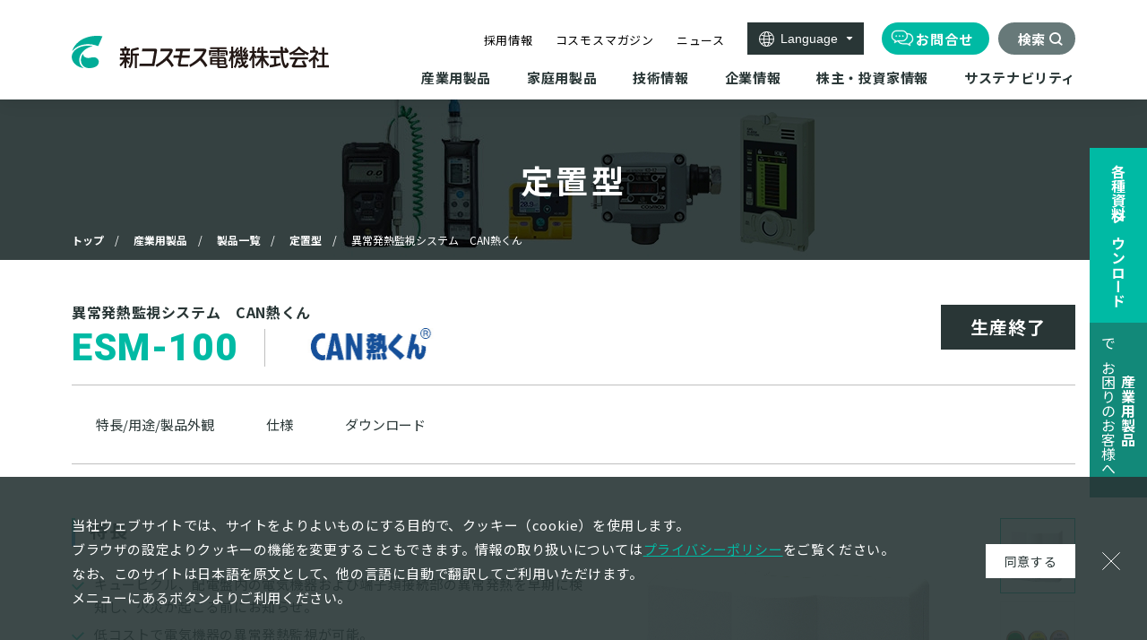

--- FILE ---
content_type: text/html; charset=UTF-8
request_url: https://www.new-cosmos.co.jp/industrial/product/1133/
body_size: 11751
content:
<!DOCTYPE html>
<html lang="ja">
<head>
<meta charset="utf-8">
<meta name="apple-mobile-web-app-capable" content="yes">
<meta http-equiv="X-UA-Compatible" content="IE=edge">
<meta name="viewport" content="width=device-width, initial-scale=1, user-scalable=no">

<title>異常発熱監視システム　CAN熱くん ESM-100｜産業用製品一覧｜産業用製品｜新コスモス電機株式会社</title>
<meta name="keywords" content="新コスモス電機,新コスモス,ガス警報器,ガス検知器,ガスセンサ,産業用製品,産業用製品一覧" />
<meta name="description" content="新コスモス電機株式会社の産業用製品（携帯用ガス検知器、工業用定置式ガス検知警報器）をご案内いたします。">
<meta property="og:site_name" content="新コスモス電機株式会社" />
<meta property="og:type" content="website" />
<meta property="og:title" content="異常発熱監視システム　CAN熱くん ESM-100｜産業用製品一覧｜産業用製品｜新コスモス電機株式会社" />
<meta property="og:description" content="新コスモス電機株式会社の産業用製品（携帯用ガス検知器、工業用定置式ガス検知警報器）をご案内いたします。" />
<meta property="og:url" content="https://www.new-cosmos.co.jp/industrial/product/1133/" />
<meta property="og:image" content="https://www.new-cosmos.co.jp/images/common/ogp.jpg" />
<meta property="twitter:card" content="summary" />
<meta property="twitter:title" content="異常発熱監視システム　CAN熱くん ESM-100｜産業用製品一覧｜産業用製品｜新コスモス電機株式会社" />
<meta property="twitter:description" content="新コスモス電機株式会社の産業用製品（携帯用ガス検知器、工業用定置式ガス検知警報器）をご案内いたします。" />
<meta property="twitter:image" content="https://www.new-cosmos.co.jp/images/common/ogp.jpg" />
<link rel="canonical" href="https://www.new-cosmos.co.jp/industrial/product/1133/">

<link rel="stylesheet" href="/css/swiper.min.css">
<link rel="stylesheet" href="/css/common.css">
<link rel="stylesheet" href="/css/industrial-product-detail.css">
<!-- Google Tag Manager -->
<script>(function(w,d,s,l,i){w[l]=w[l]||[];w[l].push({'gtm.start':
new Date().getTime(),event:'gtm.js'});var f=d.getElementsByTagName(s)[0],
j=d.createElement(s),dl=l!='dataLayer'?'&l='+l:'';j.async=true;j.src=
'https://www.googletagmanager.com/gtm.js?id='+i+dl;f.parentNode.insertBefore(j,f);
})(window,document,'script','dataLayer','GTM-PFDHT6Q');</script>
<!-- End Google Tag Manager -->
<meta name='robots' content='max-image-preview:large' />
<link rel='dns-prefetch' href='//d.shutto-translation.com' />
<link rel='dns-prefetch' href='//s.w.org' />
<link rel='stylesheet' id='liquid-block-speech-css'  href='https://www.new-cosmos.co.jp/wp/wp-content/plugins/liquid-speech-balloon/css/block.css?ver=5.8.12' type='text/css' media='all' />
<script type='text/javascript' src='https://d.shutto-translation.com/trans.js?id=44971' id='shutto-js'></script>
<style type="text/css">.liquid-speech-balloon-00 .liquid-speech-balloon-avatar { background-image: url("https://www.new-cosmos.co.jp/wp/wp-content/uploads/2022/09/icon_秋桜.png"); } .liquid-speech-balloon-01 .liquid-speech-balloon-avatar { background-image: url("https://www.new-cosmos.co.jp/wp/wp-content/uploads/2022/09/icon_モス男.png"); } .liquid-speech-balloon-02 .liquid-speech-balloon-avatar { background-image: url("https://www.new-cosmos.co.jp/wp/wp-content/uploads/2022/09/icon_コス子.png"); } .liquid-speech-balloon-00 .liquid-speech-balloon-avatar::after { content: "秋桜さん"; } .liquid-speech-balloon-01 .liquid-speech-balloon-avatar::after { content: "モス男くん"; } .liquid-speech-balloon-02 .liquid-speech-balloon-avatar::after { content: "コス子さん"; } </style>
</head>
<body class="fix_navi_body">
<!-- Google Tag Manager (noscript) -->
<noscript><iframe src="https://www.googletagmanager.com/ns.html?id=GTM-PFDHT6Q"
height="0" width="0" style="display:none;visibility:hidden"></iframe></noscript>
<!-- End Google Tag Manager (noscript) -->
<script src="/include/header.js"></script>

<article id="industrial-product-detail">
	<section id="eyecatch" class="industrial">
		<h1>定置型</h1>
		<div class="breadcrumb l_con">
			<ul>
				<li><a href="/">トップ</a></li>
				<li><a href="/industrial/">産業用製品</a></li>
				<li><a href="/industrial/product/">製品一覧</a></li>
				<li><a href="/industrial/product/">定置型</a></li>
				<li>異常発熱監視システム　CAN熱くん</li>
			</ul>
		</div>
	</section><!--eyecatch-->
	<div class="l_con">
		<section id="detail_head">
			<h3>
				<span class="item_name">異常発熱監視システム　CAN熱くん</span>
				<span class="item_number">ESM-100</span>
				<span class="item_logo"><img src="https://www.new-cosmos.co.jp/wp/wp-content/uploads/1700/12/CAN熱くんロゴ-1.jpg" srcset="https://www.new-cosmos.co.jp/wp/wp-content/uploads/1700/12/CAN熱くんロゴ-1.jpg 2x" alt="" width="165" height="36"></span>
			</h3>
			<div class="detail_head_right">
				<p class="end">生産終了</p>
			</div>
		</section><!--detail_head-->
		<section class="detail_navi">
			<ul>
				<li><a href="#features" class="smooth">特長/用途/製品外観</a></li>
				<li><a href="#specification" class="smooth">仕様</a></li>
				<li><a href="#download" class="smooth">ダウンロード</a></li>
			</ul>
		</section>
		<div id="features">
			<div class="slide_wrap">
				<div id="item_slide" class="swiper-container">
					<div class="swiper-wrapper">
						<div class="swiper-slide"><img src="https://www.new-cosmos.co.jp/wp/wp-content/uploads/1700/12/esm100.jpg" alt="" width="450" height="450" /><p>ニオイ感知器</p></div>
						<div class="swiper-slide"><img src="https://www.new-cosmos.co.jp/wp/wp-content/uploads/1700/12/ニオイカプセル3種.jpg" alt="" width="450" height="450" /><p>ニオイカプセル</p></div>
						<div class="swiper-slide"><img src="https://www.new-cosmos.co.jp/wp/wp-content/uploads/1700/12/カプセルホルダ.jpg" alt="" width="450" height="450" /><p>ニオイカプセル設置例（カプセルホルダ使用）</p></div>
						<div class="swiper-slide"><img src="https://www.new-cosmos.co.jp/wp/wp-content/uploads/1700/12/取付ネット.jpg" alt="" width="450" height="450" /><p>ニオイカプセル設置例（取付ネット使用）</p></div>
					</div>
				</div>			
				<div class="thumblist"></div>
			</div>
			<div class="features_inner">
				<section class="feature">
					<h3 class="third_ttl">特長</h3>
					<ul>
<li>キュービクル、配電盤内の電気機器および端子類接続部の異常発熱を早期に検知し、火災が起こる前にお知らせ。</li>
<li>低コストで電気機器の異常発熱監視が可能。</li>
<li>火災の前段階で検知するため、事故による被害を防止。</li>
<li>連続・集中監視による信頼性向上。</li>
</ul>
				</section>
			</div>
		</div>
		<section id="specification">
			<h3 class="third_ttl">仕様</h3>
			<p>ニオイ感知器</p>
<table class="curofune1" border="0" width="580" cellspacing="0" cellpadding="0">
<tbody>
<tr valign="middle">
<td class="bkn" width="20%">
<div align="center">型式</div>
</td>
<td bgcolor="#FFFFFF" width="80%">
<div align="left">ESM-100</div>
</td>
</tr>
<tr valign="middle">
<td class="bkn" width="20%">
<div align="center">電源</div>
</td>
<td bgcolor="#FFFFFF" width="80%">
<div align="left">AC100～240V　50/60Hz</div>
</td>
</tr>
<tr valign="middle">
<td class="bkn" width="20%">
<div align="center">消費電力</div>
</td>
<td bgcolor="#FFFFFF" width="80%">
<div align="left">3W</div>
</td>
</tr>
<tr valign="middle">
<td class="bkn" width="20%">
<div align="center">警報方式</div>
</td>
<td bgcolor="#FFFFFF" width="80%">
<div align="left">警報遅延方式（30秒タイマー付き）</div>
</td>
</tr>
<tr valign="middle">
<td class="bkn" width="20%">
<div align="center">警報表示</div>
</td>
<td bgcolor="#FFFFFF" width="80%">
<div align="left">赤LED点灯、ブザー鳴動</div>
</td>
</tr>
<tr valign="middle">
<td class="bkn" width="20%">
<div align="center">外部出力</div>
</td>
<td bgcolor="#FFFFFF" width="80%">
<div align="left">無電圧a接点　接点容量：DC30V1A　AC240V1A</div>
</td>
</tr>
<tr valign="middle">
<td class="bkn" width="20%">
<div align="center">寸法/質量</div>
</td>
<td bgcolor="#FFFFFF" width="80%">
<div align="left">W96×H96×D41mm/約150g</div>
</td>
</tr>
</tbody>
</table>
<p>感熱カプセル</p>
<table class="curofune1" border="0" width="580" cellspacing="0" cellpadding="0">
<tbody>
<tr valign="middle">
<td class="bkn" width="20%">
<div align="center">型式</div>
</td>
<td bgcolor="#FFFFFF" width="80%">
<div align="left">NC-80（80℃級）緑、NC-100（100℃級）黄、NC-120（120℃級）赤</div>
</td>
</tr>
<tr valign="middle">
<td class="bkn" width="20%">
<div align="center">動作設定温度</div>
</td>
<td bgcolor="#FFFFFF" width="80%">
<div align="left">80、100、120℃</div>
</td>
</tr>
<tr valign="middle">
<td class="bkn" width="20%">
<div align="center">寸法/質量</div>
</td>
<td bgcolor="#FFFFFF" width="80%">
<div align="left">Ø15×H7mm/約5g</div>
</td>
</tr>
<tr valign="middle">
<td class="bkn" width="20%">
<div align="center">取付方法</div>
</td>
<td bgcolor="#FFFFFF" width="80%">
<div align="left">両面テープによる接着又は専用取付アタッチメント</div>
</td>
</tr>
<tr valign="middle">
<td class="bkn">
<div align="center">ニオイ成分</div>
</td>
<td bgcolor="#FFFFFF">
<div align="left">人体、火災への影響はありません</div>
</td>
</tr>
</tbody>
</table>
		</section>
		<section id="download">
			<h3 class="third_ttl">ダウンロード</h3>
			<ul>
				<li><a href="https://www.new-cosmos.co.jp/wp/wp-content/uploads/ind/cannetsu_cat.pdf" target="_blank" rel="noopener noreferrer">製品カタログ(JP)</a></li>
				<li><a href="" target="_blank" rel="noopener noreferrer" class="disabled">取扱説明書(JP)</a></li>
				<li><a href="" target="_blank" rel="noopener noreferrer" class="disabled">製品仕様書(JP)</a></li>
				<li><a href="" target="_blank" rel="noopener noreferrer" class="disabled">外形寸法図(JP)</a></li>
			</ul>
		</section>
		<section class="detail_navi">
			<ul>
				<li><a href="#features" class="smooth">特長/用途/製品外観</a></li>
				<li><a href="#specification" class="smooth">仕様</a></li>
				<li><a href="#download" class="smooth">ダウンロード</a></li>
			</ul>
		</section>
		<div class="btn_wrap">
			<a href="/industrial/product/" class="backbtn">製品一覧へ戻る </a>
			<a href="/contact/industrial_estimate/" class="green-btn arrow"><span class="txt">産業用製品についてのお問合せ</span></a>
		</div>
	</div>
</article>
<script src="/include/footer.js"></script>
<script src="/include/cookie.js"></script>
<script src="/include/fixed-navi03.js"></script>

<script src="/js/jquery.min.js"></script>
<script src="/js/picturefill.min.js"></script>
<script src="/js/swiper.min.js"></script>
<script src="/js/ofi.js"></script>
<script src="/js/jquery.cookie.js"></script>
<script src="/js/common.js"></script>
<script src="/js/industrial-product-detail.js"></script>
</body>
</html>


--- FILE ---
content_type: text/css
request_url: https://www.new-cosmos.co.jp/css/common.css
body_size: 67106
content:
/*
 * This is a manifest file that'll be compiled into application.css, which will include all the files
 * listed below.
 */
@import url("https://fonts.googleapis.com/css2?family=Noto+Sans+JP:wght@100;300;400;500;700&family=Roboto:ital,wght@0,900;1,400;1,500;1,700&display=swap");
@import url("https://fonts.googleapis.com/css2?family=Roboto:wght@400;500&display=swap");
@import url("https://fonts.googleapis.com/css2?family=Noto+Serif+JP:wght@400;500;600&display=swap");
h1, h2, h3, h4, h5, h6, p, blockquote, pre,
a, abbr, acronym, address, big, cite, code,
del, dfn, em, img, ins, kbd, q, s, samp,
small, strike, strong, sub, sup, tt, var,
b, u, i, center,
dl, dt, dd, ol, ul, li,
fieldset, form, label, legend,
table, caption, tbody, tfoot, thead, tr, th, td,
article, aside, canvas, details, embed,
figure, figcaption, footer, header, hgroup,
menu, nav, output, ruby, section, summary,
time, mark, audio, video {
  margin: 0;
  padding: 0;
  border: 0;
  font: inherit;
  font-size: 100%;
  vertical-align: baseline;
}

html {
  line-height: 2;
}

table {
  border-collapse: collapse;
  border-spacing: 0;
}

caption, th, td {
  text-align: left;
  font-weight: normal;
  vertical-align: middle;
}

q, blockquote {
  quotes: none;
}

q:before, q:after, blockquote:before, blockquote:after {
  content: "";
  content: none;
  display: inline-block;
  font-style: normal;
  font-variant: normal;
  text-rendering: auto;
  -webkit-font-smoothing: antialiased;
}

a img {
  border: none;
}

article, aside, details, figcaption, figure, footer, header, hgroup, main, menu, nav, section, summary {
  display: block;
}

*, *:before, *:after {
  box-sizing: border-box;
  -webkit-font-smoothing: antialiased;
  overflow-wrap: break-word;
  word-break: break-word;
}

html, body {
  font-family: "Noto Sans JP", sans-serif;
  line-height: 1.7;
  /*text-align: justify;*/
  font-size: 10px;
  /*scroll-behavior: smooth;*/
  /*-webkit-overflow-scrolling: touch;*/
  font-weight: 400;
}

.mincho {
  font-family: "Noto Serif JP", serif;
}

a {
  display: inline-block;
  color: black;
  cursor: pointer;
}

a, a:hover {
  text-decoration: none;
}

button {
  border: none;
  outline: none;
  box-shadow: none;
  padding: 0;
}

img:not(.size_magazine) {
  display: block;
  width: 100%;
  height: auto;
  image-rendering: -webkit-optimize-contrast;
}

h1, h2, h3, h4, h5, h6 {
  margin: 0;
  letter-spacing: 0.1em;
}

/*
p, dt, dd {
  overflow-wrap: break-word;
}
*/
body {
  margin: auto;
  position: relative;
}

small {
  font-size: 70%;
  color: grey;
}

/*--------------------------responsive ---------------------*/
.clearfix::before,
.clearfix::after {
  display: block;
  content: "";
  clear: both;
}

.pc {
  display: block !important;
}

.sp {
  display: none !important;
}

.pci {
  display: inline-block !important;
}

.spi {
  display: none !important;
}

.pcf {
  display: flex !important;
}

.spf {
  display: none !important;
}

@media screen and (max-width: 767px) {
  .sp {
    display: block !important;
  }
  .pc {
    display: none !important;
  }
  .pci {
    display: none !important;
  }
  .spi {
    display: inline-block !important;
  }
  .pcf {
    display: none !important;
  }
  .spf {
    display: flex !important;
  }
}
/*--------------------------------------------------------------------------*/
/* Common
---------------------------------------------------------------------------------*/
body {
  position: relative;
  margin: 0;
  color: #293636;
}

p, td, label, div, ul, li, strong, input, a {
  font-size: 1.6rem;
  margin: 0;
  padding: 0;
}

p, label, div, strong, input {
  display: block;
}

/*
p {
  white-space: pre-line;
}
*/
.l_con,
.m_con,
.c_con,
.s_con {
  display: block;
  margin: auto;
  z-index: 0;
  position: relative;
}

.l_con {
  width: 112rem;
}

.m_con {
  width: 104rem;
}

.c_con {
  width: 88rem;
}

.s_con {
  width: 72rem;
}

main {
  position: relative;
}

:root {
  --color1: #00A7EA;
  --color2: #6E6E6E;
  --color3: #DAAB66;
  --color4: #30BCA7;
  --color5: #FFF100;
  --color6: #696969;
  --color7: #CCDFE4;
  --color8: #EFFAFF;
}

/*---------------------------textalign----------------*/
.textCenter {
  text-align: center;
}

/*---------------------------img----------------*/
.img_full {
  width: 100%;
  max-height: 100%;
  -o-object-fit: contain;
     object-fit: contain;
  margin: auto;
  display: block;
}

.img_cover {
  width: 100%;
  -o-object-fit: cover;
     object-fit: cover;
}

.img_contain {
  -o-object-fit: contain;
     object-fit: contain;
}

/*---------------------------content----------------*/
body {
  padding-top: 11rem;
}
body.is-open {
  overflow: hidden;
}

a.opacity {
  transition: all 0.3s ease;
}
a.opacity:hover {
  opacity: 0.8;
}

#header {
  position: fixed;
  top: 0;
  left: 0;
  width: 100%;
  z-index: 101;
  padding-top: 2.5rem;
  background-color: #fff;
  -ms-box-shadow: -0.2rem 0.3rem 2rem -0.3rem rgba(0, 0, 0, 0.1);
  box-shadow: -0.2rem 0.3rem 2rem -0.3rem rgba(0, 0, 0, 0.1);
}
#header .header_inner {
  display: flex;
  flex-wrap: wrap;
  align-items: center;
  position: relative;
}
#header .logo {
  width: 28.7rem;
  padding-bottom: 2rem;
}
#header .logo a {
  display: block;
}
#header #menu {
  width: 81rem;
  margin-left: auto;
}
#header #menu .menu_top ul {
  display: flex;
  align-items: center;
  justify-content: flex-end;
}
#header #menu .menu_top ul li {
  list-style: none;
  display: inline-block;
  margin-left: 2.5rem;
}
#header #menu .menu_top ul li:first-child {
  margin-left: 0;
}
#header #menu .menu_top ul li a {
  font-size: 1.3rem;
  letter-spacing: 0.06em;
}
#header #menu .menu_top ul li a:hover {
  opacity: 0.7;
}
#header #menu .menu_top ul li.lang_btn {
  width: 11.2rem;
  margin-left: 3rem;
}
#header #menu .menu_top ul li.lang_btn a {
  display: block;
  background-color: #293636;
  color: #fff;
  font-family: Roboto;
  font-size: 1.2rem;
  letter-spacing: 0.04em;
  position: relative;
  text-align: left;
  padding-left: 3.8rem;
  padding-top: 0.5rem;
  padding-bottom: 0.5rem;
}
#header #menu .menu_top ul li.lang_btn a:before {
  content: "";
  width: 1.6rem;
  height: 1.6rem;
  background: url(../images/common/icon_language.svg) 0 0 no-repeat;
  background-size: 100% auto;
  position: absolute;
  top: 50%;
  transform: translateY(-50%);
  left: 1.4rem;
}
#header #menu .menu_top ul li.search_btn {
  width: 86px;
  height: 3.6rem;
  border-radius: 90px;
  margin-left: 1rem;
  transition: all 0.3s ease;
  border: 2px solid #677979;
  background: #677979;
  cursor: pointer;
  overflow: hidden;
}
#header #menu .menu_top ul li.search_btn .searchform_h {
  height: 100%;
}
#header #menu .menu_top ul li.search_btn .searchform_h div {
  position: relative;
  width: 100%;
  height: 100%;
}
#header #menu .menu_top ul li.search_btn .searchform_h .search_txt {
  font-size: 1.5rem;
  font-weight: bold;
  color: #fff;
  padding-left: 20px;
  display: flex;
  align-items: center;
  height: 100%;
}
#header #menu .menu_top ul li.search_btn .s {
  display: none;
}
#header #menu .menu_top ul li.search_btn .searchsubmit {
  border-radius: 0;
  -webkit-box-sizing: content-box;
  -webkit-appearance: button;
  -moz-appearance: button;
       appearance: button;
  border: none;
  box-sizing: border-box;
  cursor: pointer;
  border: none;
  width: 15px;
  height: 15px;
  background: url(../images/common/icon_search_w.svg) 0 0 no-repeat;
  background-size: 100% auto;
  position: absolute;
  right: 12px;
  top: calc(50% - 7px);
  pointer-events: none;
}
#header #menu .menu_top ul li.search_btn.is-open {
  width: 16.4rem;
  border-radius: 3.6rem;
  border-color: #EDEDED;
  background-color: transparent;
}
#header #menu .menu_top ul li.search_btn.is-open .s {
  display: block;
  height: 100%;
  width: 100%;
  padding-left: 1rem;
  padding-right: 3rem;
  border: none;
  border-radius: 3.6rem;
  font-size: 1.3rem;
}
#header #menu .menu_top ul li.search_btn.is-open .searchsubmit {
  pointer-events: auto;
  left: 13rem;
  background-image: url(../images/common/icon_search_h.svg);
}
#header #menu .menu_top ul li.search_btn.is-open .search_txt {
  display: none;
}
#header #menu .menu_top ul li.contact_btn {
  margin-left: 2rem;
}
#header #menu .menu_top ul li.contact_btn a {
  width: 12rem;
  height: 3.6rem;
  border-radius: 90px;
  transition: all 0.3s ease;
  border: 2px solid #00BAA4;
  background: url(../images/common/icon_contact.svg) no-repeat center left 0.7rem/3rem #00BAA4;
  cursor: pointer;
  overflow: hidden;
  color: #FFF;
  display: flex;
  justify-content: flex-end;
  align-items: center;
  font-size: 1.5rem;
  font-weight: bold;
  padding-right: 1.6rem;
}
#header #menu .menu_bottom {
  width: 73rem;
  margin-left: auto;
}
#header #menu .menu_bottom .menu_bottom_parent {
  display: flex;
  justify-content: space-between;
}
#header #menu .menu_bottom .menu_bottom_parent > li {
  list-style: none;
}
#header #menu .menu_bottom .menu_bottom_parent > li > a {
  color: #293636;
  height: 5rem;
  display: flex;
  align-items: center;
}
#header #menu .menu_bottom .menu_bottom_parent > li span {
  font-size: 1.5rem;
  line-height: 1;
  letter-spacing: 0.04em;
  font-weight: 700;
  display: inline-block;
}
#header #menu .menu_bottom .menu_bottom_parent > li span:hover {
  color: #00BAA4;
}
#header #menu .menu_bottom .menu_bottom_child {
  display: none;
  position: absolute;
  top: 100%;
  left: 50%;
  width: 100vw;
  transform: translateX(-50%);
  background-color: #F8F8F8;
  padding-top: 4rem;
  padding-bottom: 4rem;
  z-index: 10;
}
#header #menu .menu_bottom .menu_bottom_child .menu_bottom_child_ttl {
  font-size: 2.4rem;
  font-weight: 700;
  color: #293636;
  position: relative;
  padding-bottom: 1.5rem;
  margin-bottom: 1rem;
}
#header #menu .menu_bottom .menu_bottom_child .menu_bottom_child_ttl:after {
  content: "";
  width: 100%;
  height: 0.2rem;
  background: #00baa4;
  background: linear-gradient(to right, #00baa4 0%, #269aef 100%);
  filter: progid:DXImageTransform.Microsoft.gradient( startColorstr="#00baa4", endColorstr="#269aef",GradientType=1 );
  position: absolute;
  bottom: 0;
  left: 0;
}
#header #menu .menu_bottom .menu_bottom_child .menu_bottom_child_ttl a {
  font-size: 100%;
  color: #293636;
  position: relative;
  line-height: 1;
  display: block;
  transition: all 0.3s ease;
}
#header #menu .menu_bottom .menu_bottom_child .menu_bottom_child_ttl a:before {
  content: "";
  width: 0.8rem;
  height: 1.3rem;
  background: url(../images/common/arrow_g.svg) 0 0 no-repeat;
  background-size: 100% auto;
  position: absolute;
  top: 50%;
  right: 1rem;
  transform: translateY(-50%);
  transition: all 0.3s ease;
}
#header #menu .menu_bottom .menu_bottom_child .menu_bottom_child_ttl a:hover {
  color: #00BAA4;
}
#header #menu .menu_bottom .menu_bottom_child .menu_bottom_child_ttl a:hover:before {
  right: 0.5rem;
}
#header #menu .menu_bottom .menu_bottom_child .menu_bottom_child_ul {
  display: flex;
  flex-wrap: wrap;
  margin-left: -2rem;
}
#header #menu .menu_bottom .menu_bottom_child .menu_bottom_child_ul li {
  width: calc(25% - 2rem);
  margin-left: 2rem;
  margin-bottom: 1rem;
  list-style: none;
}
#header #menu .menu_bottom .menu_bottom_child .menu_bottom_child_ul li a {
  display: flex;
  align-items: center;
  height: 100%;
  position: relative;
  border-bottom: 0.1rem solid #BFBFBF;
  height: 6.5rem;
  padding-right: 3rem;
  font-size: 1.5rem;
  line-height: 1.46;
  transition: all 0.3s ease;
}
#header #menu .menu_bottom .menu_bottom_child .menu_bottom_child_ul li a:before {
  content: "";
  width: 0.8rem;
  height: 1.3rem;
  background: url(../images/common/arrow_g.svg) 0 0 no-repeat;
  background-size: 100% auto;
  position: absolute;
  top: 50%;
  right: 1rem;
  transform: translateY(-50%);
  transition: all 0.3s ease;
}
#header #menu .menu_bottom .menu_bottom_child .menu_bottom_child_ul li a:after {
  content: "";
  width: 3rem;
  height: 0.1rem;
  background-color: #00BAA4;
  position: absolute;
  bottom: -0.1rem;
  right: 0;
}
#header #menu .menu_bottom .menu_bottom_child .menu_bottom_child_ul li a:hover {
  color: #00BAA4;
  border-color: #00BAA4;
}
#header #menu .menu_bottom .menu_bottom_child .menu_bottom_child_ul li a:hover:before {
  right: 0.5rem;
}

@media screen and (min-width: 768px) {
  #menu_content {
    display: none !important;
  }
}
.searchform {
  box-shadow: 0px 0px 1.2rem rgba(0, 123, 128, 0.16);
}
.searchform div {
  display: flex;
  flex-wrap: wrap;
}
.searchform .s {
  border-radius: 0;
  -webkit-box-sizing: content-box;
  -webkit-appearance: button;
  -moz-appearance: button;
       appearance: button;
  border: none;
  box-sizing: border-box;
  cursor: pointer;
  border: none;
  width: 46rem;
  font-size: 1.5rem;
  padding: 1.8rem;
  border: none;
  background-color: #fff;
}
.searchform .searchsubmit {
  border-radius: 0;
  -webkit-box-sizing: content-box;
  -webkit-appearance: button;
  -moz-appearance: button;
       appearance: button;
  border: none;
  box-sizing: border-box;
  cursor: pointer;
  border: none;
  width: 6rem;
  height: 5.4rem;
  background: url(../images/common/icon_search_w.svg) center center no-repeat #293636;
  background-size: 2.2rem auto;
}

article {
  overflow: hidden;
}

#pagetop {
  width: 7rem;
  height: 7rem;
  border-radius: 50%;
  background: linear-gradient(to right, #00baa4 0%, #269aef 100%);
  position: fixed;
  bottom: 3rem;
  right: 9rem;
  z-index: 100;
  cursor: pointer;
  transition: all 0.3s ease;
}

@media (hover: hover) {
  #pagetop:hover {
    background: #293636;
  }
}
@media all and (-ms-high-contrast: none) {
  #pagetop:hover {
    background: #293636;
  }
}
@media (hover: none) {
  #pagetop:active {
    background: #293636;
  }
}
#fix_navi {
  position: fixed;
  top: 50%;
  transform: translateY(-50%);
  right: 0;
  width: 6.4rem;
  z-index: 10;
}
#fix_navi .fix_navi_inner a {
  height: 19.5rem;
  width: 100%;
  display: block;
  color: #fff;
  background-color: #00BAA4;
  position: relative;
  writing-mode: vertical-rl;
  display: flex;
  align-items: center;
  justify-content: center;
  text-align: center;
  padding-top: 0;
  transition: all 0.3s ease;
}
#fix_navi .fix_navi_inner a:last-of-type {
  background-color: #128979;
}
#fix_navi .fix_navi_inner a.download_btn {
  background-color: #00BAA4;
}
#fix_navi .fix_navi_inner a p {
  font-size: 1.6rem;
  line-height: 1.4;
}
#fix_navi .fix_navi_inner a span {
  line-height: 1;
  font-size: 1.6rem;
  font-weight: 700;
}
#fix_navi .fix_navi_inner a:hover {
  opacity: 0.8;
}

#cookie {
  display: none;
  position: fixed;
  bottom: 0;
  left: 0;
  z-index: 10000;
  width: 100%;
  background-color: rgba(41, 54, 54, 0.9);
  color: #fff;
  padding: 4rem;
}
#cookie.cc-hide1 {
  display: none !important;
}
#cookie.is-show {
  display: block;
}
#cookie .cookie_inner {
  display: flex;
  flex-wrap: wrap;
  align-items: center;
}
#cookie p {
  font-size: 1.5rem;
  line-height: 1.86;
  letter-spacing: 0.04em;
  width: 93rem;
}
#cookie p a {
  color: #00BAA4;
  font-size: 1.5rem;
  text-decoration: underline;
}
#cookie #cookie_btn {
  margin-left: auto;
  width: 10rem;
  background-color: #FFFFFF;
  color: #293636;
  text-align: center;
  font-size: 1.4rem;
  letter-spacing: 0.04em;
  padding: 1.2rem 0;
  line-height: 1;
  cursor: pointer;
  z-index: 10;
  position: relative;
}
#cookie #cookie_close {
  width: 2rem;
  height: 2rem;
  cursor: pointer;
  position: absolute;
  top: 50%;
  transform: translateY(-50%);
  right: 3rem;
  background: url(../images/common/cookie_close.svg) 0 0 no-repeat;
  background-size: 100% auto;
}

@media screen and (max-width: 1260px) {
  #cookie .cookie_inner {
    padding-right: 2rem;
  }
  #cookie #cookie_close {
    right: 1.5rem;
  }
}
.ul-widget-main-window {
  z-index: 9999 !important;
}

#footer {
  position: relative;
  z-index: 2;
  background: url(../images/common/bg_footer.jpg) center center no-repeat;
  background-size: cover;
  color: #fff;
  padding-top: 7.5rem;
}
#footer a {
  color: #fff;
}
#footer .l_con {
  display: flex;
  flex-wrap: wrap;
}
#footer .footer_menu {
  width: 23rem;
  padding-bottom: 7rem;
}
#footer .footer_menu:nth-of-type(2) {
  width: 28rem;
}
#footer .footer_menu dl {
  padding-bottom: 5.5rem;
}
#footer .footer_menu dl:first-of-type {
  height: 33.5rem;
}
#footer .footer_menu dl:last-of-type {
  padding-bottom: 0;
}
#footer .footer_menu dl dt {
  font-size: 1.6rem;
  padding-bottom: 1.6rem;
  line-height: 1;
}
#footer .footer_menu dl dd p a {
  font-size: 1.4rem;
  color: #BFBFBF;
  padding-left: 1rem;
  position: relative;
}
#footer .footer_menu dl dd p a:before {
  content: "";
  width: 0.5rem;
  height: 0.1rem;
  background-color: #BFBFBF;
  position: absolute;
  left: 0;
  top: 1.2rem;
}
#footer .footer_menu dl dd p a:hover {
  color: #00BAA4;
  text-decoration: underline;
}
#footer .footer_menu_end {
  width: 26.4rem;
  margin-left: auto;
}
#footer .footer_menu_end p {
  line-height: 1;
  padding-bottom: 2rem;
}
#footer .footer_menu_end p a {
  font-size: 1.3rem;
  color: #BFBFBF;
}
#footer .footer_menu_end p a:hover {
  color: #00BAA4;
  text-decoration: underline;
}
#footer .footer_menu_end .footer_contact {
  padding-top: 2rem;
}
#footer .footer_menu_end .footer_contact a {
  background: url(../images/common/footer_contact.svg) 0 0 no-repeat;
  background-size: 100% auto;
  letter-spacing: 0.04em;
  height: 6rem;
  font-size: 1.3rem;
  display: flex;
  justify-content: center;
  align-items: center;
  line-height: 1;
  position: relative;
}
#footer .footer_menu_end .footer_contact a:before {
  bottom: 0;
  content: "";
  left: 0;
  position: absolute;
  right: 0;
  top: 0;
  z-index: -1;
  background: linear-gradient(#00baa4 0%, #269aef 100%);
  width: 0;
  height: 100%;
  transition: all 0.3s ease;
}
#footer .footer_menu_end .footer_contact a:hover:before {
  width: 100%;
}
#footer .footer_menu_end .footer_contact a:after {
  content: "";
  width: 0.8rem;
  height: 1.3rem;
  background: url(../images/common/arrow_w.svg) 0 0 no-repeat;
  background-size: 100% auto;
  position: absolute;
  top: 50%;
  right: 2rem;
  transform: translateY(-50%);
}
#footer .footer_menu_end .footer_magazine {
  padding-top: 2rem;
}
#footer .footer_menu_end .footer_magazine a {
  border: 1px solid #BFBFBF;
  background-size: 100% auto;
  letter-spacing: 0.04em;
  height: 6rem;
  font-size: 1.3rem;
  display: flex;
  justify-content: center;
  align-items: center;
  line-height: 1;
  position: relative;
}
#footer .footer_menu_end .footer_magazine a:before {
  bottom: 0;
  content: "";
  left: 0;
  position: absolute;
  right: 0;
  top: 0;
  z-index: -1;
  background: linear-gradient(#00baa4 0%, #269aef 100%);
  width: 0;
  height: 100%;
  transition: all 0.3s ease;
}
#footer .footer_menu_end .footer_magazine a:hover:before {
  width: 100%;
}
#footer .footer_menu_end .footer_magazine a:after {
  content: "";
  width: 0.8rem;
  height: 1.3rem;
  background: url(../images/common/arrow_w.svg) 0 0 no-repeat;
  background-size: 100% auto;
  position: absolute;
  top: 50%;
  right: 2rem;
  transform: translateY(-50%);
}
#footer .footer_menu_end .footer_magazine a img {
  width: 7.7rem;
  height: auto;
}
#footer .footer_bottom {
  padding-top: 2.5rem;
  padding-bottom: 5rem;
  display: flex;
  justify-content: space-between;
  width: 100%;
  border-top: 0.1rem solid #777777;
}
#footer .footer_bottom img {
  width: 12rem;
  display: block;
}
#footer .footer_bottom small {
  text-align: right;
  font-size: 1.2rem;
  letter-spacing: 0.06em;
  color: #BFBFBF;
}
#footer .footer_sns {
  padding-top: 4rem;
}
#footer .footer_sns ul {
  list-style: none;
  display: flex;
  align-items: center;
  justify-content: space-between;
  gap: 5px;
}

#eyecatch {
  height: 18rem;
  position: relative;
}
#eyecatch h1 {
  font-weight: 700;
  font-size: 3.6rem;
  line-height: 1.2;
  color: #fff;
  width: 100%;
  text-align: center;
  position: absolute;
  left: 0;
  top: 50%;
  transform: translateY(-50%);
  z-index: 1;
}
#eyecatch.industrial {
  background: url(../images/industrial/eyecatch.jpg) center center no-repeat;
  background-size: cover;
}
#eyecatch.industrial-maintenance {
  background: url(../images/industrial-maintenance/eyecatch.jpg) center center no-repeat;
  background-size: cover;
}
#eyecatch.industrial-maintenance-daily_check {
  background: url(../images/industrial-maintenance-daily_check/eyecatch.jpg) center center no-repeat;
  background-size: cover;
}
#eyecatch.industrial-maintenance-inspection {
  background: url(../images/industrial-maintenance-inspection/eyecatch.jpg) center center no-repeat;
  background-size: cover;
}
#eyecatch.industrial-maintenance-structure {
  background: url(../images/industrial-maintenance-structure/eyecatch.jpg) center center no-repeat;
  background-size: cover;
}
#eyecatch.industrial-maintenance-traceability {
  background: url(../images/industrial-maintenance-traceability/eyecatch.jpg) center center no-repeat;
  background-size: cover;
}
#eyecatch.industrial-user {
  background: url(../images/industrial-user/eyecatch.jpg) center center no-repeat;
  background-size: cover;
}
#eyecatch.contact-error {
  background: url(../images/contact-error/eyecatch.jpg) center center no-repeat;
  background-size: cover;
}
#eyecatch.contact-trouble-shooting {
  background: url(../images/contact-trouble-shooting/eyecatch.jpg) center center no-repeat;
  background-size: cover;
}
#eyecatch.contact {
  background: url(../images/contact/eyecatch.jpg) center center no-repeat;
  background-size: cover;
}
#eyecatch.contact-faq_individual {
  background: url(../images/contact-faq/eyecatch.jpg) center center no-repeat;
  background-size: cover;
}
#eyecatch.contact-faq_business {
  background: url(../images/contact-faq/eyecatch_business.jpg) center center no-repeat;
  background-size: cover;
}
#eyecatch.news {
  background: url(../images/news/eyecatch.jpg) center center no-repeat;
  background-size: cover;
}
#eyecatch.sitemap {
  background: url(../images/sitemap/eyecatch.jpg) center center no-repeat;
  background-size: cover;
}
#eyecatch.search {
  background: url(../images/search/eyecatch.jpg) center center no-repeat;
  background-size: cover;
}
#eyecatch.ir {
  background: url(../images/ir/eyecatch.jpg) center center no-repeat;
  background-size: cover;
}
#eyecatch.ir-information {
  background: url(../images/ir-information/eyecatch.jpg) center center no-repeat;
  background-size: cover;
}
#eyecatch.ir-library {
  background: url(../images/ir-library/eyecatch.jpg) center center no-repeat;
  background-size: cover;
}
#eyecatch.ir-stock {
  background: url(../images/ir-stock/eyecatch.jpg) center center no-repeat;
  background-size: cover;
}
#eyecatch.ir-stockholders_meeting {
  background: url(../images/ir-stockholders_meeting/eyecatch.jpg) center center no-repeat;
  background-size: cover;
}
#eyecatch.ir-individual_investor {
  background: url(../images/ir-individual_investor/eyecatch.jpg) center center no-repeat;
  background-size: cover;
}
#eyecatch.ir-data {
  background: url(../images/ir-data/eyecatch.jpg) center center no-repeat;
  background-size: cover;
}
#eyecatch.ir-policy {
  background: url(../images/ir-policy/eyecatch.jpg) center center no-repeat;
  background-size: cover;
}
#eyecatch.ir-notice {
  background: url(../images/ir-notice/eyecatch.jpg) center center no-repeat;
  background-size: cover;
}
#eyecatch.ir-plan {
  background: url(../images/ir-library-plan/eyecatch.jpg) center center no-repeat;
  background-size: cover;
}
#eyecatch.corporate-philosophy {
  background: url(../images/corporate-philosophy/eyecatch.jpg) center center no-repeat;
  background-size: cover;
}
#eyecatch.tec {
  background: url(../images/tec/eyecatch.jpg) center center no-repeat;
  background-size: cover;
}
#eyecatch.tec-thesis {
  background: url(../images/tec-thesis/eyecatch.jpg) center center no-repeat;
  background-size: cover;
}
#eyecatch.tec-development {
  background: url(../images/tec-development/eyecatch.jpg) center center no-repeat;
  background-size: cover;
}
#eyecatch.tec-sensor {
  background: url(../images/tec-sensor/eyecatch.jpg) center center no-repeat;
  background-size: cover;
}
#eyecatch.corporate {
  background: url(../images/corporate/eyecatch.jpg) center center no-repeat;
  background-size: cover;
}
#eyecatch.corporate-profile {
  background: url(../images/corporate-profile/eyecatch.jpg) center center no-repeat;
  background-size: cover;
}
#eyecatch.corporate-branch {
  background: url(../images/corporate-branch/eyecatch.jpg) center center no-repeat;
  background-size: cover;
}
#eyecatch.privacy {
  background: url(../images/privacy/eyecatch.jpg) center center no-repeat;
  background-size: cover;
}
#eyecatch.terms {
  background: url(../images/terms/eyecatch.jpg) center center no-repeat;
  background-size: cover;
}
#eyecatch.contact-alarm {
  background: url(../images/contact-alarm/eyecatch.jpg) center center no-repeat;
  background-size: cover;
}
#eyecatch.sustainability {
  background: url(../images/sustainability/eyecatch.jpg) center center no-repeat;
  background-size: cover;
}
#eyecatch.sustainability-basic {
  background: url(../images/sustainability-basic/eyecatch.jpg) center center no-repeat;
  background-size: cover;
}
#eyecatch.sustainability-environment {
  background: url(../images/sustainability-environment/eyecatch.jpg) center center no-repeat;
  background-size: cover;
}
#eyecatch.sustainability-society {
  background: url(../images/sustainability-society/eyecatch.jpg) center center no-repeat;
  background-size: cover;
}
#eyecatch.sustainability-governance {
  background: url(../images/sustainability-governance/eyecatch.jpg) center center no-repeat;
  background-size: cover;
}
#eyecatch.pluscolab {
  background: url(../images/pluscolab/eyecatch.jpg) center center no-repeat;
  background-size: cover;
}
#eyecatch.sns_policy {
  background: url(../images/sns_policy/eyecatch.jpg) center center no-repeat;
  background-size: cover;
}
#eyecatch .breadcrumb {
  position: absolute;
  bottom: 1rem;
  left: 50%;
  transform: translateX(-50%);
}
#eyecatch .breadcrumb ul li {
  display: inline-block;
  color: #fff;
  font-size: 1.2rem;
}
#eyecatch .breadcrumb ul li:last-child:after {
  display: none;
}
#eyecatch .breadcrumb ul li:after {
  content: "/";
  padding: 0 1.2rem;
}
#eyecatch .breadcrumb ul li a {
  color: #fff;
  font-size: 100%;
  font-weight: 700;
}

.backbtn {
  width: 40rem;
  height: 7rem;
  display: flex;
  justify-content: center;
  align-items: center;
  border: 0.1rem solid #EDEDED;
  font-size: 1.8rem;
  font-weight: 700;
  position: relative;
  margin: 0 auto;
}
.backbtn:after {
  content: "";
  width: 0.8rem;
  height: 1.3rem;
  background: url(../images/common/arrow_back.svg) 0 0 no-repeat;
  background-size: 100% auto;
  position: absolute;
  top: 50%;
  transform: translateY(-50%);
  left: 2rem;
  transition: all 0.3s ease;
}
.backbtn:before {
  bottom: 0;
  content: "";
  left: 0;
  position: absolute;
  right: 0;
  top: 0;
  z-index: -1;
  background-color: #02b9a3;
  width: 0;
  height: 100%;
  transition: all 0.3s ease;
}
.backbtn:hover {
  color: #fff;
}
.backbtn:hover:before {
  width: 100%;
}
.backbtn:hover:after {
  background: url(../images/common/arrow_back_w.svg) 0 0 no-repeat;
  background-size: 100% auto;
}

#l_maintenance {
  padding-top: 6rem;
  padding-bottom: 6rem;
  background-color: #F8F8F8;
}
#l_maintenance .ttl {
  margin-bottom: 4rem;
  font-size: 3rem;
  line-height: 1;
  font-weight: 700;
  text-align: center;
}
#l_maintenance .ttl span {
  position: relative;
  display: inline-block;
  padding-left: 7rem;
}
#l_maintenance .ttl span:before {
  content: "";
  position: absolute;
  top: 50%;
  left: 0;
  transform: translateY(-50%);
  width: 5rem;
  height: 5rem;
  background: url(../images/industrial/icon_maintenance.svg) 0 0 no-repeat;
  background-size: 100% auto;
}
#l_maintenance .ttl .icon-useful:before {
  background: url(../images/home/icon_useful.svg) 0 0 no-repeat;
  background-size: 100% auto;
}
#l_maintenance .ttl .icon-ir:before {
  background: url(../images/ir/icon_ir.svg) 0 0 no-repeat;
  background-size: 100% auto;
}
#l_maintenance .ttl .icon_corporate:before {
  background: url(../images/corporate-philosophy/icon-corporate.svg) 0 0 no-repeat;
  background-size: 100% auto;
  width: 4.5rem;
  height: 4.8rem;
}
#l_maintenance .ttl .icon_tec:before {
  background: url(../images/tec/icon-tec.svg) 0 0 no-repeat;
  background-size: 100% auto;
  width: 5rem;
  height: 5rem;
}
#l_maintenance .ttl .icon_sustainability:before {
  background: url(../images/sustainability/icon_sustainability2.svg) 0 0 no-repeat;
  background-size: 100% auto;
  width: 5rem;
  height: 5rem;
}

.l_maintenance_inner {
  display: flex;
  flex-wrap: wrap;
  margin-left: -2rem;
}
.l_maintenance_inner a {
  width: calc(50% - 2rem);
  margin-left: 2rem;
  margin-bottom: 2rem;
  display: flex;
  flex-wrap: wrap;
  align-items: center;
  position: relative;
  background-color: #fff;
  border: 0.1rem solid #EDEDED;
}
.l_maintenance_inner a:hover .pic img {
  transform: scale(1.1, 1.1);
}
.l_maintenance_inner a:after {
  content: "";
  width: 0;
  height: 0;
  border-style: solid;
  border-width: 0 0 2rem 2rem;
  border-color: transparent transparent #00BAA4 transparent;
  position: absolute;
  bottom: 0;
  right: 0;
}
.l_maintenance_inner a .pic {
  overflow: hidden;
  width: 32%;
}
.l_maintenance_inner a .pic img {
  transition: all 0.3s ease;
  width: 100%;
}
.l_maintenance_inner a .txt {
  width: 68%;
  padding: 0 3rem;
  font-size: 1.6rem;
  line-height: 1.5;
  color: #293636;
}
.l_maintenance_inner a .txt p {
  font-size: 100%;
  padding: 0;
  line-height: 1.5;
}

.second_ttl {
  font-size: 2.4rem;
  padding-bottom: 1rem;
  margin-bottom: 3rem;
  font-weight: 700;
  position: relative;
}
.second_ttl:after {
  content: "";
  width: 100%;
  height: 0.2rem;
  background: #00baa4; /* Old browsers */ /* FF3.6-15 */ /* Chrome10-25,Safari5.1-6 */
  background: linear-gradient(to right, #00baa4 0%, #269aef 100%); /* W3C, IE10+, FF16+, Chrome26+, Opera12+, Safari7+ */
  filter: progid:DXImageTransform.Microsoft.gradient( startColorstr="#00baa4", endColorstr="#269aef",GradientType=1 ); /* IE6-9 */
  position: absolute;
  bottom: 0;
  left: 0;
}

.third_ttl {
  font-size: 2rem;
  font-weight: 700;
  line-height: 1;
  margin-bottom: 3rem;
  padding-left: 2rem;
  position: relative;
  padding-top: 0.4rem;
  padding-bottom: 0.7rem;
}
.third_ttl:before {
  content: "";
  width: 0.4rem;
  height: 100%;
  background: linear-gradient(#00baa4 0%, #269aef 100%);
  position: absolute;
  left: 0;
  top: 0;
}

.check_ul.normal li {
  font-weight: 400;
}
.check_ul.green {
  color: #00BAA4;
}
.check_ul li {
  position: relative;
  list-style: none;
  font-size: 1.5rem;
  font-weight: 700;
  position: relative;
  padding-left: 2.2rem;
  margin-bottom: 1rem;
}
.check_ul li .small {
  font-weight: 400;
  font-size: 1.2rem;
}
.check_ul li:last-child {
  margin-bottom: 0;
}
.check_ul li:before {
  content: "";
  width: 1.4rem;
  height: 0.9rem;
  background: url(../images/common/icon_check.svg) 0 0 no-repeat;
  background-size: 100% auto;
  position: absolute;
  left: 0;
  top: 1rem;
}

.circle_ul li {
  list-style: none;
  font-size: 1.5rem;
  padding-left: 2.2rem;
  margin-bottom: 1rem;
  position: relative;
}
.circle_ul li:last-child {
  margin-bottom: 0;
}
.circle_ul li:before {
  content: "";
  background-color: #00BAA4;
  width: 0.6rem;
  height: 0.6rem;
  border-radius: 50%;
  position: absolute;
  left: 0.4rem;
  top: 1.1rem;
}

.arrow_ul li {
  list-style: none;
  font-size: 1.5rem;
  margin-bottom: 1rem;
  position: relative;
}
.arrow_ul li:hover a {
  opacity: 0.7;
}
.arrow_ul li:hover:after {
  opacity: 0.7;
}
.arrow_ul li a {
  color: #00BAA4;
  font-size: 100%;
  transition: all 0.3s ease;
}
.arrow_ul li:last-child {
  margin-bottom: 0;
}
.arrow_ul li:after {
  content: "";
  width: 0.8rem;
  height: 1.3rem;
  background: url(../images/common/arrow_g.svg) 0 0 no-repeat;
  background-size: 100% auto;
  position: absolute;
  top: 1.4rem;
  left: 0;
  transform: translateY(-50%);
  display: inline-block;
  position: static;
  top: 0;
  right: 0;
  transform: translateY(0%);
  margin-left: 0.4rem;
  transition: all 0.3s ease;
}
.arrow_ul li.arrow_none:after {
  display: none;
}

.arrow_down_ul li {
  list-style: none;
  font-size: 1.5rem;
  padding-left: 2rem;
  margin-bottom: 1rem;
  position: relative;
}
.arrow_down_ul li a {
  color: #00BAA4;
  font-size: 100%;
}
.arrow_down_ul li:last-child {
  margin-bottom: 0;
}
.arrow_down_ul li:before {
  content: "";
  width: 1.3rem;
  height: 0.8rem;
  background: url(../images/common/arrow_down.svg) 0 0 no-repeat;
  background-size: 100% auto;
  position: absolute;
  top: 1.4rem;
  left: 0;
  transform: translateY(-50%);
}

.green-btn {
  width: 40rem;
  height: 7rem;
  display: flex;
  justify-content: center;
  align-items: center;
  border: 0.1rem solid #00BAA4;
  font-size: 1.8rem;
  font-weight: 700;
  position: relative;
  background-color: #00BAA4;
  color: #fff;
}
.green-btn .txt {
  position: relative;
  z-index: 2;
  font-size: 100%;
}
.green-btn .small {
  font-size: 1.2rem;
  font-weight: 400;
}
.green-btn:before {
  bottom: 0;
  content: "";
  left: 0;
  position: absolute;
  right: 0;
  top: 0;
  z-index: 1;
  background-color: #fff;
  width: 0;
  height: 100%;
  transition: all 0.3s ease;
}
.green-btn.arrow:after {
  content: "";
  width: 0.8rem;
  height: 1.3rem;
  background: url(../images/common/arrow_w.svg) 0 0 no-repeat;
  background-size: 100% auto;
  position: absolute;
  top: 50%;
  right: 2rem;
  transform: translateY(-50%);
  z-index: 2;
}
.green-btn.window:after {
  content: "";
  width: 1.2rem;
  height: 1.2rem;
  background: url(../images/common/icon_window_w.svg) 0 0 no-repeat;
  background-size: 100% auto;
  position: absolute;
  top: 50%;
  right: 2rem;
  transform: translateY(-50%);
  z-index: 2;
}
.green-btn:hover {
  color: #00BAA4;
}
.green-btn:hover:before {
  width: 100%;
}
.green-btn:hover.arrow:after {
  background: url(../images/common/arrow_g.svg) 0 0 no-repeat;
  background-size: 100% auto;
}
.green-btn:hover.window:after {
  background: url(../images/common/icon_window_g.svg) 0 0 no-repeat;
  background-size: 100% auto;
}

.white-btn {
  width: 40rem;
  height: 7rem;
  display: flex;
  justify-content: center;
  align-items: center;
  border: 0.1rem solid #00BAA4;
  font-size: 1.8rem;
  font-weight: 700;
  position: relative;
  background-color: #fff;
  color: #00BAA4;
}
.white-btn .txt {
  position: relative;
  z-index: 2;
  font-size: 100%;
}
.white-btn .small {
  font-size: 1.2rem;
  font-weight: 400;
}
.white-btn:before {
  bottom: 0;
  content: "";
  left: 0;
  position: absolute;
  right: 0;
  top: 0;
  z-index: 1;
  background-color: #00BAA4;
  width: 0;
  height: 100%;
  transition: all 0.3s ease;
}
.white-btn.arrow:after {
  content: "";
  width: 0.8rem;
  height: 1.3rem;
  background: url(../images/common/arrow_g.svg) 0 0 no-repeat;
  background-size: 100% auto;
  position: absolute;
  top: 50%;
  right: 2rem;
  transform: translateY(-50%);
  z-index: 2;
}
.white-btn:hover {
  color: #fff;
}
.white-btn:hover:before {
  width: 100%;
}
.white-btn:hover.arrow:after {
  background: url(../images/common/arrow_w.svg) 0 0 no-repeat;
  background-size: 100% auto;
}

.icon_window {
  padding-right: 2rem;
  font-size: 100%;
  position: relative;
  color: #00BAA4;
  font-weight: 700;
}
.icon_window:after {
  content: "";
  width: 1.2rem;
  height: 1.2rem;
  background: url(../images/common/icon_window_g.svg) 0 0 no-repeat;
  background-size: 100% auto;
  position: absolute;
  top: 50%;
  right: 0;
  transform: translateY(-50%);
  z-index: 2;
}
.icon_window:hover {
  text-decoration: underline;
}

.icon_pdf {
  color: #00BAA4;
  font-weight: 700;
  position: relative;
  display: inline-block;
  padding-right: 2.6rem;
  font-size: 100%;
}
.icon_pdf:after {
  content: "";
  width: 1.9rem;
  height: 2rem;
  background: url(../images/industrial-maintenance-inspection/icon_pdf.png) 0 0 no-repeat;
  background-size: 100% auto;
  position: absolute;
  right: 0;
  top: 50%;
  transform: translateY(-50%);
}
.icon_pdf:hover {
  text-decoration: underline;
}

.icon_xlsx {
  color: #00BAA4;
  font-weight: 700;
  position: relative;
  display: inline-block;
  padding-right: 2.6rem;
  font-size: 100%;
}
.icon_xlsx:after {
  content: "";
  width: 1.9rem;
  height: 2rem;
  background: url(../images/industrial-download/icon_xlsx.png) 0 0 no-repeat;
  background-size: 100% auto;
  position: absolute;
  right: 0;
  top: 50%;
  transform: translateY(-50%);
}

.text_link {
  color: #00BAA4;
  font-weight: 700;
}
.text_link:hover {
  text-decoration: underline;
}

.icon_a_arrow {
  color: #00BAA4;
  font-size: 100%;
  position: relative;
  font-weight: 700;
}
.icon_a_arrow:after {
  content: "";
  width: 0.8rem;
  height: 1.3rem;
  background: url(../images/common/arrow_g.svg) 0 0 no-repeat;
  background-size: 100% auto;
  position: absolute;
  top: 50%;
  right: -1.5rem;
  transform: translateY(-50%);
  transition: all 0.3s ease;
}
.icon_a_arrow:hover {
  text-decoration: underline;
}
.icon_a_arrow:hover:after {
  right: -1.7rem;
}

.pdf_comment {
  width: 100%;
  background-color: #F8F8F8;
  display: flex;
  flex-wrap: wrap;
  align-items: center;
  padding: 3rem;
}
.pdf_comment p {
  width: 63rem;
}
.pdf_comment .pic {
  width: 15.8rem;
  margin-left: 2.5rem;
}

.wrap {
  display: none;
}
.wrap.is-open {
  background-color: rgba(0, 0, 0, 0.5);
  height: 100vh;
  width: 100%;
  position: fixed;
  top: 0;
  left: 0;
  display: block;
}

#language {
  display: none;
  width: 104rem;
  margin: 0 auto;
  background-color: #fff;
  padding: 7rem 8rem;
  position: relative;
  position: fixed;
  top: 50%;
  left: 50%;
  transform: translate(-50%, -50%);
  z-index: 1000;
}
#language * {
  font-family: Roboto;
}
#language .language_ttl {
  color: #128979;
  font-weight: 700;
  font-size: 2.8rem;
  line-height: 1;
  text-align: center;
  padding-bottom: 4rem;
}
#language table {
  width: 100%;
  border-collapse: separate;
  border-spacing: 2rem 0;
}
#language table th {
  border-bottom: 2px solid #00BAA4;
  padding-bottom: 0.7rem;
  line-height: 1;
  font-size: 2rem;
  font-weight: 500;
  vertical-align: top;
}
#language table th.reg {
  width: 18rem;
}
#language table th.url {
  width: 52rem;
}
#language table th.lang {
  width: 14rem;
}
#language table td {
  padding: 1.5rem 0;
  font-size: 1.6rem;
  border-bottom: 1px solid #EDEDED;
  vertical-align: top;
  font-weight: 400;
}
#language table td i {
  width: 3rem;
  display: inline-block;
  margin-right: 1rem;
}
#language table td i img {
  vertical-align: sub;
  display: inline-block;
}
#language table td.td02 {
  font-size: 1.4rem;
}
#language table td a {
  color: #128979;
  text-decoration: underline;
  font-size: 100%;
}
#language #lang_close_btn {
  width: 7rem;
  height: 7rem;
  background: url(../images/common/lang_close.svg) 0 0 no-repeat;
  background-size: 100% auto;
  font-size: 0;
  opacity: 1;
  top: -3.5rem;
  right: -3.5rem;
  position: absolute;
  cursor: pointer;
}

@media screen and (max-width: 1280px) {
  #language {
    width: 100rem;
    padding: 4rem 6rem;
  }
  #language .language_ttl {
    font-size: 2.4rem;
    padding-bottom: 3rem;
  }
  #language table {
    border-spacing: 1rem 0;
  }
  #language table th {
    font-size: 1.6rem;
  }
  #language table th.reg {
    width: 18rem;
  }
  #language table th.url {
    width: 52rem;
  }
  #language table th.lang {
    width: 14rem;
  }
  #language table td {
    padding: 1.2rem 0;
    font-size: 1.4rem;
  }
  #language #lang_close_btn {
    width: 5rem;
    height: 5rem;
    top: -2.5rem;
    right: -2.5rem;
  }
}
@media screen and (max-width: 1200px) {
  html, body {
    font-size: 0.8333333333vw;
  }
}
@media screen and (max-width: 767px) {
  html, body {
    font-size: 2.6666666667vw;
  }
  .l_con,
  .m_con,
  .s_con,
  .c_con {
    width: 100%;
    padding-left: 1rem;
    padding-right: 1rem;
  }
  body {
    padding-top: 4.5rem;
  }
  #header {
    padding-top: 1rem;
    padding-bottom: 1rem;
    padding-left: 1rem;
    height: 4.5rem;
    z-index: 1001;
  }
  #header .l_con {
    padding: 0;
  }
  #header .logo {
    width: 16.1rem;
    padding-bottom: 0;
  }
  #header #menu_trigger {
    position: absolute;
    right: 0;
    top: 0;
    width: 4rem;
    height: 4.5rem;
    cursor: pointer;
    z-index: 1001;
    background-color: #fff;
  }
  #header #menu_trigger span {
    top: 2.1rem;
    left: 0.9rem;
    display: block;
    width: 2.3rem;
    height: 0.2rem;
    background-color: #293636;
    position: absolute;
    transition: all 0.3s ease;
  }
  #header #menu_trigger span:before {
    content: "";
    position: absolute;
    left: 0;
    top: -0.7rem;
    width: 100%;
    height: 100%;
    background-color: #293636;
    transition: all 0.3s ease;
  }
  #header #menu_trigger span:after {
    content: "";
    position: absolute;
    left: 0;
    bottom: -0.7rem;
    width: 100%;
    height: 100%;
    background-color: #293636;
    transition: all 0.3s ease;
  }
  #header #menu_trigger.is-open span {
    background-color: #fff;
  }
  #header #menu_trigger.is-open span:before {
    top: 0;
    transform: rotate(45deg);
  }
  #header #menu_trigger.is-open span:after {
    top: 0;
    transform: rotate(-45deg);
  }
  #header #menu {
    width: 1.5rem;
    margin-left: auto;
    margin-right: 5.5rem;
  }
  #header #menu .menu_top ul li {
    display: none;
  }
  #header #menu .menu_top ul li.lang_btn {
    display: block;
    width: 100%;
    margin-left: 0;
  }
  #header #menu .menu_top ul li.lang_btn a {
    font-size: 0;
    display: block;
    background-color: #fff;
    padding: 0;
    width: 2.3rem;
    height: 2.3rem;
    position: relative;
    background: url(../images/common/icon_language_sp.svg) center center no-repeat;
    background-size: 1.5rem auto;
  }
  #header #menu .menu_top ul li.lang_btn a:before {
    content: "";
    width: 100%;
    height: 0.2rem;
    background: none;
    position: absolute;
    top: 0;
    transform: translateY(0%);
    left: 0;
  }
  #header #menu .menu_top ul li.lang_btn a:before, #header #menu .menu_top ul li.lang_btn a:after {
    content: "";
    transition: all 0.3s ease;
  }
  #header #menu .menu_top ul li.lang_btn a.is-open {
    position: relative;
    display: block;
    background: none;
  }
  #header #menu .menu_top ul li.lang_btn a.is-open:before {
    width: 100%;
    height: 0.2rem;
    background: none;
    background-color: #293636;
    content: "";
    position: absolute;
    left: 0;
    top: 50%;
    transform: rotate(45deg) translateY(-50%);
  }
  #header #menu .menu_top ul li.lang_btn a.is-open:after {
    content: "";
    position: absolute;
    left: 0;
    top: 50%;
    transform: rotate(-45deg) translateY(-50%);
    width: 100%;
    height: 0.2rem;
    background-color: #293636;
  }
  #header #menu .menu_bottom {
    display: none;
  }
  #menu_content {
    display: none;
    background-color: #00baa4;
    color: #fff;
    width: 100vw;
    position: fixed;
    top: 4.5rem;
    left: 0;
    z-index: 1000;
  }
  #menu_content .menu_content_inner {
    height: 100%;
    overflow: auto;
    -webkit-overflow-scrolling: touch;
    padding-bottom: 4.5rem;
  }
  #menu_content .menu_sp a {
    color: #fff;
  }
  #menu_content .menu_sp dl {
    padding-bottom: 0;
    border-bottom: 0.1rem solid #75d7cb;
  }
  #menu_content .menu_sp dl:first-of-type {
    border-top: 0.1rem solid #75d7cb;
  }
  #menu_content .menu_sp dl:last-of-type {
    margin-bottom: 1rem;
  }
  #menu_content .menu_sp dl dt {
    font-size: 1.4rem;
    padding: 1.5rem 2rem;
    position: relative;
    cursor: pointer;
  }
  #menu_content .menu_sp dl dt:before {
    content: "";
    width: 1rem;
    height: 0.15rem;
    background-color: #fff;
    position: absolute;
    top: 50%;
    right: 1rem;
  }
  #menu_content .menu_sp dl dt:after {
    content: "";
    height: 1rem;
    width: 0.15rem;
    background-color: #fff;
    position: absolute;
    top: 50%;
    margin-top: -0.4rem;
    right: 1.4rem;
    transition: all 0.3s ease;
  }
  #menu_content .menu_sp dl dt.is-open:before {
    display: none;
  }
  #menu_content .menu_sp dl dt.is-open:after {
    transform: rotate(90deg);
  }
  #menu_content .menu_sp dl dd {
    display: none;
    padding: 1rem 0;
    background-color: #128979;
  }
  #menu_content .menu_sp dl dd p a {
    display: block;
    padding: 1rem 2rem;
    font-size: 1.3rem;
  }
  #menu_content .menu_sp dl dd p a:before {
    display: none;
  }
  #menu_content .menu_sp p a {
    display: block;
    font-size: 1.4rem;
    padding: 1rem 1rem;
  }
  #menu_content .menu_sp p.menu_parent_link a {
    display: block;
    font-size: 1.4rem;
    padding: 1.5rem 2rem;
  }
  #menu_content .menu_sp_contact {
    padding: 1rem 2rem;
    display: flex;
    justify-content: center;
  }
  #menu_content .menu_sp_contact a {
    display: flex;
    align-items: center;
    justify-content: center;
    font-size: 1.3rem;
    font-weight: bold;
    color: #FFF;
    width: 100%;
    height: 5rem;
    border-radius: 2.5rem;
    background: #293636;
  }
  #menu_content .menu_sp_contact a span {
    padding: 0 3.5rem;
    height: 5rem;
    display: flex;
    align-items: center;
    background: url(../images/common/icon_contact.svg) no-repeat center left/3rem;
  }
  #menu_content .menu_sp_search {
    width: 33.5rem;
    margin: 0 auto;
    padding-top: 2rem;
    padding-bottom: 3rem;
  }
  #menu_content #menu_close {
    font-size: 1.6rem;
    font-weight: 700;
    text-align: center;
    margin: 0 auto;
    position: relative;
    padding-left: 4rem;
    display: block;
    cursor: pointer;
    width: 9rem;
  }
  #menu_content #menu_close:before {
    content: "";
    position: absolute;
    left: 0;
    top: 50%;
    transform: translateY(-50%);
    width: 2.1rem;
    height: 2.1rem;
    background: url(../images/common/menu_sp_close.svg) 0 0 no-repeat;
    background-size: 100% auto;
  }
  .searchform {
    box-shadow: 0px 0px 1.2rem rgba(0, 123, 128, 0.16);
  }
  .searchform div {
    display: flex;
    flex-wrap: wrap;
  }
  .searchform .s {
    width: calc(100% - 4.5rem);
    font-size: 1.3rem;
    padding: 1.3rem;
  }
  .searchform .searchsubmit {
    border: none;
    width: 4.5rem;
    height: 4.5rem;
    background: url(../images/common/icon_search_w.svg) center center no-repeat #293636;
    background-size: 1.6rem auto;
  }
  #pagetop {
    width: 4rem;
    height: 4rem;
    bottom: 6.5rem;
    right: 1rem;
  }
  #footer {
    background: url(../images/common/bg_footer_sp.jpg) center center no-repeat;
    background-size: cover;
    padding-top: 2.7rem;
    margin-bottom: 5.5rem;
  }
  #footer .l_con {
    display: block;
    padding-left: 0;
    padding-right: 0;
  }
  #footer .footer_menu {
    width: 100%;
    padding-bottom: 0;
  }
  #footer .footer_menu:nth-of-type(2) {
    width: 100%;
  }
  #footer .footer_menu dl {
    padding-bottom: 0;
    border-bottom: 0.1rem solid #BFBFBF;
  }
  #footer .footer_menu dl:first-of-type {
    height: auto;
  }
  #footer .footer_menu dl:last-of-type {
    padding-bottom: 0;
  }
  #footer .footer_menu dl dt {
    font-size: 1.4rem;
    padding: 1.5rem 2rem;
    position: relative;
    cursor: pointer;
  }
  #footer .footer_menu dl dt:before {
    content: "";
    width: 1rem;
    height: 0.15rem;
    background-color: #fff;
    position: absolute;
    top: 50%;
    right: 1rem;
  }
  #footer .footer_menu dl dt:after {
    content: "";
    height: 1rem;
    width: 0.15rem;
    background-color: #fff;
    position: absolute;
    top: 50%;
    margin-top: -0.4rem;
    right: 1.4rem;
    transition: all 0.3s ease;
  }
  #footer .footer_menu dl dt.is-open:before {
    display: none;
  }
  #footer .footer_menu dl dt.is-open:after {
    transform: rotate(90deg);
  }
  #footer .footer_menu dl dd {
    display: none;
    padding: 1rem 0;
    background-color: #36393c;
  }
  #footer .footer_menu dl dd p a {
    display: block;
    padding: 1rem 2rem;
    font-size: 1.3rem;
  }
  #footer .footer_menu dl dd p a:before {
    display: none;
  }
  #footer .footer_menu_end {
    width: 100%;
    margin-left: 0;
    padding-top: 1.5rem;
    padding-bottom: 4rem;
  }
  #footer .footer_menu_end p {
    padding-bottom: 0;
  }
  #footer .footer_menu_end p a {
    font-size: 1.3rem;
    padding: 1rem 2rem;
  }
  #footer .footer_menu_end .footer_contact {
    padding-top: 2rem;
  }
  #footer .footer_menu_end .footer_contact a {
    background: url(../images/common/footer_contact_sp.svg) 0 0 no-repeat;
    background-size: cover;
    height: 6rem;
    width: 33.5rem;
    margin: 0 auto;
  }
  #footer .footer_menu_end .footer_contact a:after {
    width: 0.6rem;
    height: 1.05rem;
    right: 1.3rem;
  }
  #footer .footer_menu_end .footer_magazine {
    padding-top: 2rem;
  }
  #footer .footer_menu_end .footer_magazine a {
    border: 1px solid #BFBFBF;
    background-size: cover;
    height: 6rem;
    width: 33.5rem;
    margin: 0 auto;
  }
  #footer .footer_menu_end .footer_magazine a:after {
    width: 0.6rem;
    height: 1.05rem;
    right: 1.3rem;
  }
  #footer .footer_menu_end .footer_magazine a img {
    width: 8.2rem;
    height: auto;
  }
  #footer .footer_bottom {
    width: 94.66%;
    margin: 0 auto;
    padding-top: 3rem;
    padding-bottom: 8rem;
    display: block;
  }
  #footer .footer_bottom img {
    width: 19rem;
    display: block;
    margin: 0 auto;
  }
  #footer .footer_bottom small {
    padding-top: 2.5rem;
    display: block;
    text-align: center;
    font-size: 1rem;
  }
  #footer .footer_sns ul {
    gap: 0;
  }
  #footer .footer_sns ul li {
    width: 50%;
    text-align: center;
  }
  #footer .footer_sns ul li:nth-of-type(odd) {
    border-right: 1px solid #bfbfbf;
  }
  #fix_navi {
    position: fixed;
    bottom: 0;
    left: 0;
    width: 100vw;
  }
  #fix_navi .fix_navi_inner {
    display: flex;
    flex-wrap: wrap;
  }
  #fix_navi .fix_navi_inner a {
    height: 5.5rem;
    width: 50%;
    text-align: center;
    display: flex;
    justify-content: center;
    align-items: center;
    color: #fff;
    background-color: #00BAA4;
    position: relative;
  }
  #fix_navi .fix_navi_inner a:last-of-type {
    background-color: #128979;
  }
  #fix_navi .fix_navi_inner a p {
    font-size: 1.1rem;
    line-height: 1.4;
  }
  #fix_navi .fix_navi_inner a span {
    line-height: 1;
    font-size: 1.6rem;
    font-weight: 700;
  }
  #fix_navi .fix_navi_inner a:after {
    content: "";
    width: 0.6rem;
    height: 1.05rem;
    background: url(../images/common/arrow_w.svg) 0 0 no-repeat;
    background-size: 100% auto;
    position: absolute;
    top: 50%;
    right: 0.6rem;
    transform: translateY(-50%);
  }
  #fix_navi {
    top: auto;
    bottom: 0;
    right: auto;
    left: 0;
    width: 100vw;
    transform: translateY(0%);
  }
  #fix_navi .fix_navi_inner {
    display: flex;
    flex-wrap: wrap;
  }
  #fix_navi .fix_navi_inner a {
    height: 5.5rem;
    width: 50%;
    text-align: center;
    display: flex;
    justify-content: center;
    align-items: center;
    writing-mode: unset;
    padding-top: 0;
  }
  #fix_navi .fix_navi_inner a.w100 {
    width: 100%;
  }
  #fix_navi .fix_navi_inner a p {
    font-size: 1.1rem;
  }
  #fix_navi .fix_navi_inner a span {
    font-size: 1.6rem;
  }
  #fix_navi .fix_navi_inner a:after {
    content: "";
    width: 0.6rem;
    height: 1.05rem;
    background: url(../images/common/arrow_w.svg) 0 0 no-repeat;
    background-size: 100% auto;
    position: absolute;
    top: 50%;
    right: 0.6rem;
    transform: translateY(-50%);
  }
  #cookie {
    padding: 1.5rem;
  }
  #cookie p {
    font-size: 1.2rem;
    line-height: 1.5;
    width: 100%;
  }
  #cookie p a {
    font-size: 1.2rem;
  }
  #cookie .cookie_inner {
    padding-right: 1rem;
  }
  #cookie #cookie_btn {
    margin: 0 auto;
    margin-top: 1.5rem;
    width: 8rem;
    font-size: 1.2rem;
    padding: 0.6rem 0;
  }
  #cookie #cookie_close {
    width: 1.8rem;
    height: 1.8rem;
    top: auto;
    transform: translateY(0);
    bottom: 2rem;
    right: 1.4rem;
  }
  #eyecatch {
    height: 9rem;
  }
  #eyecatch h1 {
    font-size: 2.4rem;
  }
  #eyecatch.industrial {
    background: url(../images/industrial/eyecatch_sp.jpg) center center no-repeat;
    background-size: cover;
  }
  #eyecatch.industrial-maintenance {
    background: url(../images/industrial-maintenance/eyecatch_sp.jpg) center center no-repeat;
    background-size: cover;
  }
  #eyecatch.industrial-maintenance-daily_check {
    background: url(../images/industrial-maintenance-daily_check/eyecatch_sp.jpg) center center no-repeat;
    background-size: cover;
  }
  #eyecatch.industrial-maintenance-inspection {
    background: url(../images/industrial-maintenance-inspection/eyecatch_sp.jpg) center center no-repeat;
    background-size: cover;
  }
  #eyecatch.industrial-maintenance-structure {
    background: url(../images/industrial-maintenance-structure/eyecatch_sp.jpg) center center no-repeat;
    background-size: cover;
  }
  #eyecatch.industrial-maintenance-traceability {
    background: url(../images/industrial-maintenance-traceability/eyecatch_sp.jpg) center center no-repeat;
    background-size: cover;
  }
  #eyecatch.industrial-user {
    background: url(../images/industrial-user/eyecatch_sp.jpg) center center no-repeat;
    background-size: cover;
  }
  #eyecatch.contact-error {
    background: url(../images/contact-error/eyecatch_sp.jpg) center center no-repeat;
    background-size: cover;
  }
  #eyecatch.contact-trouble-shooting {
    background: url(../images/contact-trouble-shooting/eyecatch_sp.jpg) center center no-repeat;
    background-size: cover;
  }
  #eyecatch.contact {
    background: url(../images/contact/eyecatch_sp.jpg) center center no-repeat;
    background-size: cover;
  }
  #eyecatch.contact-faq_individual {
    background: url(../images/contact-faq/eyecatch_sp.jpg) center center no-repeat;
    background-size: cover;
  }
  #eyecatch.contact-faq_business {
    background: url(../images/contact-faq/eyecatch_business_sp.jpg) center center no-repeat;
    background-size: cover;
  }
  #eyecatch.news {
    background: url(../images/news/eyecatch_sp.jpg) center center no-repeat;
    background-size: cover;
  }
  #eyecatch.sitemap {
    background: url(../images/sitemap/eyecatch_sp.jpg) center center no-repeat;
    background-size: cover;
  }
  #eyecatch.search {
    background: url(../images/search/eyecatch_sp.jpg) center center no-repeat;
    background-size: cover;
  }
  #eyecatch.ir {
    background: url(../images/ir/eyecatch_sp.jpg) center center no-repeat;
    background-size: cover;
  }
  #eyecatch.ir-information {
    background: url(../images/ir-information/eyecatch_sp.jpg) center center no-repeat;
    background-size: cover;
  }
  #eyecatch.ir-library {
    background: url(../images/ir-library/eyecatch_sp.jpg) center center no-repeat;
    background-size: cover;
  }
  #eyecatch.ir-stock {
    background: url(../images/ir-stock/eyecatch_sp.jpg) center center no-repeat;
    background-size: cover;
  }
  #eyecatch.ir-data {
    background: url(../images/ir-data/eyecatch_sp.jpg) center center no-repeat;
    background-size: cover;
  }
  #eyecatch.ir-policy {
    background: url(../images/ir-policy/eyecatch_sp.jpg) center center no-repeat;
    background-size: cover;
  }
  #eyecatch.ir-notice {
    background: url(../images/ir-notice/eyecatch_sp.jpg) center center no-repeat;
    background-size: cover;
  }
  #eyecatch.ir-plan {
    background: url(../images/ir-library-plan/eyecatch_sp.jpg) center center no-repeat;
    background-size: cover;
  }
  #eyecatch.corporate-philosophy {
    background: url(../images/corporate-philosophy/eyecatch_sp.jpg) center center no-repeat;
    background-size: cover;
  }
  #eyecatch.tec-sensor {
    background: url(../images/tec-sensor/eyecatch_sp.jpg) center center no-repeat;
    background-size: cover;
  }
  #eyecatch.corporate {
    background: url(../images/corporate/eyecatch_sp.jpg) center center no-repeat;
    background-size: cover;
  }
  #eyecatch.corporate-profile {
    background: url(../images/corporate-profile/eyecatch_sp.jpg) center center no-repeat;
    background-size: cover;
  }
  #eyecatch.privacy {
    background: url(../images/privacy/eyecatch_sp.jpg) center center no-repeat;
    background-size: cover;
  }
  #eyecatch.terms {
    background: url(../images/terms/eyecatch_sp.jpg) center center no-repeat;
    background-size: cover;
  }
  #eyecatch.contact-alarm {
    background: url(../images/contact-alarm/eyecatch_sp.jpg) center center no-repeat;
    background-size: cover;
  }
  #eyecatch.sustainability {
    background: url(../images/sustainability/eyecatch_sp.jpg) center center no-repeat;
    background-size: cover;
  }
  #eyecatch.sustainability-basic {
    background: url(../images/sustainability-basic/eyecatch_sp.jpg) center center no-repeat;
    background-size: cover;
  }
  #eyecatch.sustainability-environment {
    background: url(../images/sustainability-environment/eyecatch_sp.jpg) center center no-repeat;
    background-size: cover;
  }
  #eyecatch.sustainability-society {
    background: url(../images/sustainability-society/eyecatch_sp.jpg) center center no-repeat;
    background-size: cover;
  }
  #eyecatch.sustainability-governance {
    background: url(../images/sustainability-governance/eyecatch_sp.jpg) center center no-repeat;
    background-size: cover;
  }
  #eyecatch.sns_policy {
    background: url(../images/sns_policy/eyecatch_sp.jpg) center center no-repeat;
    background-size: cover;
  }
  #eyecatch .breadcrumb {
    display: none;
  }
  .backbtn {
    width: 17.5rem;
    height: 4rem;
    font-size: 1.2rem;
  }
  .backbtn:after {
    width: 0.8rem;
    height: 1.3rem;
    left: 0.8rem;
  }
  .backbtn:hover:after {
    left: 1rem;
  }
  #l_maintenance {
    padding-top: 5rem;
    padding-bottom: 4rem;
  }
  #l_maintenance .m_con {
    padding-left: 2rem;
    padding-right: 2rem;
  }
  #l_maintenance .ttl {
    margin-bottom: 2.5rem;
    font-size: 2rem;
  }
  #l_maintenance .ttl span {
    padding-left: 3.5rem;
  }
  #l_maintenance .ttl span:before {
    width: 2.5rem;
    height: 2.5rem;
  }
  #l_maintenance .ttl .icon_corporate:before {
    width: 2.5rem;
    height: 2.7rem;
  }
  #l_maintenance .ttl .icon_tec:before {
    width: 2.5rem;
    height: 2.5rem;
  }
  #l_maintenance .ttl .icon_sustainability:before {
    width: 2.5rem;
    height: 2.5rem;
  }
  .l_maintenance_inner {
    margin-left: 0;
  }
  .l_maintenance_inner a {
    width: 100%;
    margin-left: 0;
    margin-bottom: 1rem;
  }
  .l_maintenance_inner a:after {
    border-width: 0 0 1.5rem 1.5rem;
  }
  .l_maintenance_inner a .pic {
    width: 24%;
  }
  .l_maintenance_inner a .pic img {
    width: 100%;
  }
  .l_maintenance_inner a .txt {
    width: 76%;
    padding: 0 2rem;
    font-size: 1.2rem;
    line-height: 1.8;
    letter-spacing: 0;
  }
  .l_maintenance_inner a .txt p {
    font-size: 1.2rem;
  }
  .second_ttl {
    font-size: 1.8rem;
    line-height: 1.5;
    padding-bottom: 0.5rem;
    margin-bottom: 2rem;
  }
  .third_ttl {
    font-size: 1.6rem;
    margin-bottom: 2rem;
    padding-left: 1rem;
  }
  .third_ttl:before {
    width: 0.2rem;
  }
  .check_ul li {
    font-size: 1.3rem;
    padding-left: 2rem;
  }
  .check_ul li .small {
    font-weight: 400;
    font-size: 1.2rem;
  }
  .check_ul li:before {
    width: 1.4rem;
    height: 0.9rem;
    top: 0.8rem;
  }
  .circle_ul li {
    font-size: 1.3rem;
    padding-left: 2rem;
    margin-bottom: 1rem;
    position: relative;
  }
  .circle_ul li:last-child {
    margin-bottom: 0;
  }
  .circle_ul li:before {
    width: 0.5rem;
    height: 0.5rem;
    left: 0.5rem;
    top: 1rem;
  }
  .arrow_ul li {
    font-size: 1.3rem;
  }
  .arrow_ul li:after {
    width: 0.8rem;
    height: 1.3rem;
  }
  .white-btn,
  .green-btn {
    width: 25.5rem;
    height: 4rem;
    font-size: 1.3rem;
  }
  .white-btn .small,
  .green-btn .small {
    font-size: 1rem;
  }
  .white-btn.arrow:after,
  .green-btn.arrow:after {
    width: 0.8rem;
    height: 1.3rem;
    right: 1rem;
  }
  .white-btn.window:after,
  .green-btn.window:after {
    width: 1rem;
    height: 1rem;
    right: 0.8rem;
  }
  .icon_pdf {
    padding-right: 2.4rem;
  }
  .icon_pdf:after {
    width: 1.7rem;
    height: 1.8rem;
  }
  .icon_window {
    padding-right: 1.6rem;
    display: inline;
  }
  .icon_window:after {
    width: 1rem;
    height: 1rem;
    display: inline-block;
    position: static;
    transform: translateY(0);
  }
  .pdf_comment {
    padding: 1.5rem;
  }
  .pdf_comment p {
    width: 100%;
    padding-bottom: 1rem;
  }
  .pdf_comment .pic {
    width: 14rem;
    margin: 0 auto;
  }
  #language {
    width: 100%;
    padding: 0;
    top: 4.5rem;
    left: 0;
    transform: translate(0%, 0%);
    height: calc(100vh - 4.5rem);
  }
  #language .language_inner {
    height: 100%;
    overflow: auto;
    -webkit-overflow-scrolling: touch;
    padding-bottom: 4.5rem;
    padding: 3.5rem 2rem;
  }
  #language .language_ttl {
    font-size: 2rem;
    line-height: 1.2;
    padding-bottom: 2.5rem;
  }
  #language table {
    border-spacing: 0;
    border-top: 1px solid #EDEDED;
  }
  #language table th {
    display: none;
  }
  #language table td {
    display: block;
    width: 100%;
    padding: 1.5rem 0 0;
    font-size: 1.3rem;
    border: none;
  }
  #language table td.td02 {
    font-size: 1.3rem;
    padding: 0;
  }
  #language table td.td03 {
    font-size: 1.3rem;
    border-bottom: 1px solid #EDEDED;
    padding: 0 0 1.5rem;
  }
  #language #lang_close_btn {
    background: none;
    height: auto;
    font-size: 1.6rem;
    font-weight: 700;
    text-align: center;
    margin: 0 auto;
    position: relative;
    padding-left: 4rem;
    display: block;
    cursor: pointer;
    width: 9rem;
    top: 0;
    right: 0;
    margin-top: 3rem;
  }
  #language #lang_close_btn:before {
    content: "";
    position: absolute;
    left: 0;
    top: 50%;
    transform: translateY(-50%);
    width: 2.1rem;
    height: 2.1rem;
    background: url(../images/common/lan_sp_close.svg) 0 0 no-repeat;
    background-size: 100% auto;
  }
}
#industrial-product-detail .features_inner img,
#industrial-product-detail #special img,
#industrial-product-detail #specification img,
#industrial-product-detail #download img,
#industrial-product-detail #other img,
#industrial-product-detail #voice img,
#home-product-detail .features_inner img,
#home-product-detail #special img,
#home-product-detail #specification img,
#home-product-detail #download img,
#home-product-detail #other img,
#home-product-detail #voice img {
  width: auto;
  height: auto;
  max-width: 100%;
}

.loading {
  width: 100%;
  height: 100%;
  position: fixed;
  top: 0;
  left: 0;
  z-index: 1001;
}
.loading > div {
  width: 300px;
  height: 200px;
  position: fixed;
  top: 50%;
  left: 50%;
  transform: translate(-50%, -50%);
  display: flex;
  align-items: center;
  justify-content: center;
  flex-direction: column;
  background: rgba(18, 137, 121, 0.8);
  border-radius: 10px;
  color: #fff;
}
.loading > div .circle {
  width: 45px;
  height: 45px;
  border: 4px solid rgba(255, 255, 255, 0.4);
  border-top: 4px solid #fff;
  border-radius: 50%;
  animation: circRot 0.6s infinite linear;
}
.loading > div .txt {
  letter-spacing: 0.1em;
  margin-top: 15px;
  margin-left: 18px;
}

@media screen and (max-width: 767px) {
  .loading > div {
    width: 60vw;
    height: 40vw;
    border-radius: 7px;
  }
  .loading > div .circle {
    width: 35px;
    height: 35px;
  }
}
@keyframes circRot {
  from {
    transform: rotate(0deg);
  }
  to {
    transform: rotate(359deg);
  }
}
@media screen and (min-width: 768px) and (max-width: 960px) {
  #header #menu .menu_top ul li:first-child {
    margin-left: 0;
  }
  #header #menu .menu_top ul li {
    margin-left: 1.5rem;
  }
  #header #menu .menu_top ul li.lang_btn {
    width: 12.2rem;
    margin-left: 1.5rem;
  }
  #header #menu .menu_top ul li.search_btn {
    margin-left: 1.5rem;
  }
}
#header #menu .language_btn {
  margin-left: 3rem;
}

#header .language_change {
  position: relative;
}
@media screen and (max-width: 767px) {
  #header .language_change {
    position: fixed;
    top: 1rem;
    right: 4.5rem;
  }
}
#header .language_change button {
  display: flex;
  justify-content: center;
  align-items: center;
  width: -moz-fit-content;
  width: fit-content;
  min-width: 13rem;
  height: 3.6rem;
  padding: 0 1rem;
  background: #293636;
  color: #fff;
  cursor: pointer;
}
@media screen and (max-width: 767px) {
  #header .language_change button {
    min-width: 10rem;
    height: 2.6rem;
  }
}
#header .language_change button span {
  display: flex;
  align-items: center;
  position: relative;
  font-size: 1.4rem;
}
@media screen and (max-width: 767px) {
  #header .language_change button span {
    font-size: 1.2rem;
  }
}
#header .language_change button span::before {
  content: "";
  display: block;
  width: 1.7rem;
  height: 1.7rem;
  background: url(/images/common/language_ico.svg) no-repeat center/cover;
  margin-right: 0.7rem;
  font-weight: 700;
}
@media screen and (max-width: 767px) {
  #header .language_change button span::before {
    display: none;
  }
}
#header .language_change button span::after {
  content: "";
  display: block;
  width: 0.8rem;
  height: 0.4rem;
  background: url(/images/common/language_arrow.svg) no-repeat center/cover;
  margin-left: 0.9rem;
}
@media screen and (max-width: 767px) {
  #header .language_change button span::after {
    width: 1.2rem;
    height: 0.6rem;
  }
}
#header .language_change div {
  visibility: hidden;
  opacity: 0;
  transition-duration: 0.5s;
}
#header .language_change div ul {
  display: block !important;
  width: 100%;
  position: absolute;
  top: 100%;
  left: 0;
  z-index: 100;
  background: #fff;
  margin-top: 0.5rem;
  padding: 0.5rem 0;
  box-shadow: 0px 0px 1rem rgba(0, 0, 0, 0.2);
}
#header .language_change div ul li {
  display: block !important;
  margin: 0 !important;
}
#header .language_change div ul li a {
  display: flex;
  justify-content: center;
  align-items: center;
  width: 100%;
  height: 4rem;
  position: relative;
  font-size: 1.4rem;
}
#header .language_change div ul li a::before {
  content: "";
  display: block;
  width: 0.6rem;
  height: 0.6rem;
  background: #00BAA4;
  border-radius: 50%;
  position: absolute;
  left: 1rem;
  top: 50%;
  transform: translateY(-50%);
  opacity: 0;
}
#header .language_change div ul li a[data-stt-active] {
  color: #1BB0BA;
}
#header .language_change div ul li a[data-stt-active]::before {
  opacity: 1;
}
@media (hover: hover) {
  #header .language_change div ul li a:hover {
    opacity: 1 !important;
    color: #1BB0BA;
  }
}
#header .language_change.is-open div {
  visibility: visible;
  opacity: 1;
}

.stt-lang-select {
  display: none !important;
}

--- FILE ---
content_type: text/css
request_url: https://www.new-cosmos.co.jp/css/industrial-product-detail.css
body_size: 18987
content:
.arrow {
  -webkit-transition: all 0.3s ease;
  -webkit-transition: all  0.3s ease;
  transition: all  0.3s ease;
  color: #00BAA4;
  position: relative;
  font-size: 100%;
  display: inline-block;
  padding-right: 1.4rem; }
  .arrow:after {
    content: "";
    width: 0.8rem;
    height: 1.3rem;
    background: url(../images/common/arrow_g.svg) 0 0 no-repeat;
    background-size: 100% auto;
    position: absolute;
    top: 50%;
    right: 0;
    -webkit-transform: translateY(-50%);
    transform: translateY(-50%);
    -webkit-transition: all 0.3s ease;
    -webkit-transition: all  0.3s ease;
    transition: all  0.3s ease; }
  .arrow:hover {
    opacity: 0.8; }

.ttl {
  font-size: 3.0rem;
  font-weight: 700;
  line-height: 1;
  margin-bottom: 2.5rem;
  padding-left: 2rem;
  position: relative; }
  .ttl:before {
    content: "";
    width: 0.4rem;
    height: 3.6rem;
    background: -webkit-gradient(linear, left top, left bottom, from(#00baa4), to(#269aef));
    background: linear-gradient(#00baa4 0%, #269aef 100%);
    position: absolute;
    left: 0;
    top: 0; }

#detail_head {
  padding-top: 5rem;
  padding-bottom: 2rem;
  display: -webkit-box;
  display: -ms-flexbox;
  display: flex;
  -webkit-box-pack: justify;
      -ms-flex-pack: justify;
          justify-content: space-between; }
  #detail_head h3 .item_name {
    display: block;
    color: #293636;
    font-size: 1.6rem;
    line-height: 1;
    font-weight: 700;
    letter-spacing: 0.04em;
    padding-bottom: 1rem; }
  #detail_head h3 .item_number {
    color: #00BAA4;
    font-weight: 700;
    font-family: Roboto;
    font-size: 4.2rem;
    display: inline-block;
    padding-right: 3rem;
    border-right: 1px solid #BFBFBF;
    line-height: 1; }
  #detail_head h3 .item_logo {
    padding-left: 3rem;
    display: inline-block; }
    #detail_head h3 .item_logo img {
      width: 16.4rem; }
  #detail_head .detail_head_right .end {
    width: 15rem;
    height: 5rem;
    color: #fff;
    background-color: #293636;
    display: -webkit-box;
    display: -ms-flexbox;
    display: flex;
    -webkit-box-pack: center;
        -ms-flex-pack: center;
            justify-content: center;
    -webkit-box-align: center;
        -ms-flex-align: center;
            align-items: center;
    font-size: 2.0rem;
    letter-spacing: 0.06em;
    font-weight: 700;
    margin-bottom: 1rem;
    margin-left: auto; }
  #detail_head .detail_head_right .successor {
    font-size: 1.4rem;
    font-weight: 700; }
    #detail_head .detail_head_right .successor a {
      font-weight: 400;
      font-size: 100%;
      color: #00BAA4;
      display: inline-block;
      padding-left: 1.4rem;
      position: relative; }

.detail_navi {
  border-top: 1px solid #BFBFBF;
  border-bottom: 1px solid #BFBFBF;
  padding: 3rem 0; }
  .detail_navi ul li {
    display: inline-block;
    font-size: 1.5rem;
    line-height: 1;
    padding: 0 2.7rem; }
    .detail_navi ul li a {
      font-size: 100%;
      color: #293636; }
      .detail_navi ul li a:hover {
        color: #00BAA4; }

#features {
  display: -webkit-box;
  display: -ms-flexbox;
  display: flex;
  -ms-flex-wrap: wrap;
      flex-wrap: wrap;
  padding-top: 6rem;
  padding-bottom: 4rem; }
  #features p {
    font-size: 1.5rem;
    letter-spacing: 0.04em;
    padding-bottom: 2rem; }
    #features p a {
      color: #00BAA4;
      font-size: 100%; }
  #features .slide_wrap {
    width: 54rem;
    -webkit-box-ordinal-group: 3;
        -ms-flex-order: 2;
            order: 2;
    margin-left: auto;
    display: -webkit-box;
    display: -ms-flexbox;
    display: flex;
    -ms-flex-wrap: wrap;
        flex-wrap: wrap; }
    #features .slide_wrap #item_slide {
      width: 45rem;
      margin: 0; }
      #features .slide_wrap #item_slide .swiper-wrapper {
        height: 49rem !important; }
      #features .slide_wrap #item_slide .swiper-slide {
        -webkit-transition-duration: 500ms !important;
                transition-duration: 500ms !important; }
        #features .slide_wrap #item_slide .swiper-slide p {
          text-align: center;
          font-size: 1.6rem;
          padding-top: 0.7rem;
          padding-bottom: 0;
          font-weight: 700;
          letter-spacing: 0.04em; }
    #features .slide_wrap .thumblist {
      width: 8.4rem;
      margin-left: auto; }
      #features .slide_wrap .thumblist .thumblist-item {
        margin-bottom: 0.8rem; }
        #features .slide_wrap .thumblist .thumblist-item.current img {
          border: 1px solid #00BAA4; }
        #features .slide_wrap .thumblist .thumblist-item img {
          border: 1px solid #EDEDED;
          height: auto; }
        #features .slide_wrap .thumblist .thumblist-item p {
          display: none; }
  #features .features_inner {
    width: 58rem;
    -webkit-box-ordinal-group: 2;
        -ms-flex-order: 1;
            order: 1; }
  #features .feature {
    padding-bottom: 6rem; }
    #features .feature ul li {
      list-style: none;
      font-size: 1.5rem;
      position: relative;
      padding-left: 2.5rem;
      margin-bottom: 0.6rem;
      letter-spacing: 0.04em; }
      #features .feature ul li:before {
        content: "";
        width: 1.4rem;
        height: 0.9rem;
        background: url(../images/common/icon_check.svg) 0 0 no-repeat;
        background-size: 100% auto;
        position: absolute;
        left: 0;
        top: 1rem; }
  #features .use p {
    font-size: 1.5rem;
    letter-spacing: 0.04em;
    line-height: 2.13; }

#specification {
  padding-bottom: 6.5rem; }
  #specification p {
    font-size: 1.5rem;
    letter-spacing: 0.04em;
    padding-bottom: 2rem; }
    #specification p a {
      color: #00BAA4;
      font-size: 100%; }
  #specification table {
    width: 100%;
    border: 1px solid #EDEDED;
    margin-bottom: 2rem; }
    #specification table tr:last-of-type th, #specification table tr:last-of-type td {
      border: none; }
    #specification table th,
    #specification table td:first-child {
      background-color: #E9F5F3;
      border-bottom: 1px solid #fff;
      width: 28rem;
      font-size: 1.5rem;
      font-weight: 700;
      color: #293636;
      padding: 2rem; }
    #specification table td {
      border-bottom: 1px solid #EDEDED;
      font-size: 1.5rem;
      line-height: 1.666;
      padding: 2rem; }
      #specification table td p {
        padding-bottom: 2rem;
        font-size: 100%; }
        #specification table td p:last-of-type {
          padding-bottom: 0; }

#option {
  padding-bottom: 6.0rem; }
  #option .option_inner {
    display: -webkit-box;
    display: -ms-flexbox;
    display: flex;
    -ms-flex-wrap: wrap;
        flex-wrap: wrap;
    margin-left: -2rem; }
  #option .option_block {
    width: 26.5rem;
    margin-left: 2rem; }
    #option .option_block img {
      width: 100%; }
    #option .option_block a,
    #option .option_block p {
      line-height: 1.46;
      font-size: 1.5rem;
      text-align: center;
      padding-top: 1rem;
      display: block; }
    #option .option_block a:hover {
      color: #00BAA4; }

#download {
  padding-bottom: 4rem; }
  #download ul {
    margin-left: -1rem;
    margin-top: -1rem;
    display: -webkit-box;
    display: -ms-flexbox;
    display: flex;
    -ms-flex-wrap: wrap;
        flex-wrap: wrap; }
    #download ul li {
      list-style: none;
      width: calc(25% - 1rem);
      margin-left: 1rem;
      margin-top: 1rem; }
      #download ul li a {
        border: 0.1rem solid #EDEDED;
        min-height: 6rem;
        height: 100%;
        display: -webkit-box;
        display: -ms-flexbox;
        display: flex;
        -webkit-box-align: center;
            -ms-flex-align: center;
                align-items: center;
        font-size: 1.4rem;
        font-weight: 500;
        line-height: 1.4;
        padding: 0.5rem 0.5rem 0.5rem 5.5rem;
        position: relative; }
        #download ul li a:before {
          content: "";
          height: 3.0rem;
          position: absolute;
          top: 50%;
          -webkit-transform: translateY(-50%);
          transform: translateY(-50%);
          left: 1.4rem;
          background: url(../images/industrial-download/icon_pdf.png);
          background-size: 100% auto;
          width: 2.9rem; }
        #download ul li a.disabled {
          background-color: #EDEDED;
          color: #BFBFBF;
          pointer-events: none; }
          #download ul li a.disabled:before {
            background: url(../images/industrial-download/icon_pdf_gray.png);
            background-size: 100% auto; }
          #download ul li a.disabled.pdf:before {
            background: url(../images/industrial-download/icon_pdf_gray.png);
            background-size: 100% auto; }
          #download ul li a.disabled.dxf:before {
            background: url(../images/industrial-download/icon_dxf_gray.png);
            background-size: 100% auto; }
          #download ul li a.disabled.xlsx:before {
            background: url(../images/industrial-download/icon_xlsx_gray.png);
            background-size: 100% auto; }
          #download ul li a.disabled.zip:before {
            background: url(../images/industrial-download/icon_zip_gray.png);
            background-size: 100% auto; }
        #download ul li a.pdf:before {
          background: url(../images/industrial-download/icon_pdf.png);
          background-size: 100% auto;
          width: 2.9rem; }
        #download ul li a.dxf:before {
          background: url(../images/industrial-download/icon_dxf.png);
          background-size: 100% auto;
          width: 2.8rem; }
        #download ul li a.xlsx:before {
          background: url(../images/industrial-download/icon_xlsx.png);
          background-size: 100% auto;
          width: 2.9rem; }
        #download ul li a.zip:before {
          background: url(../images/industrial-download/icon_zip.png);
          background-size: 100% auto;
          width: 2.6rem; }
        #download ul li a:hover {
          color: #00BAA4;
          border-color: #00BAA4; }

#movie {
  padding-bottom: 6rem;
  border-bottom: 1px solid #EDEDED; }
  #movie .movie_inner {
    display: -webkit-box;
    display: -ms-flexbox;
    display: flex;
    -ms-flex-wrap: wrap;
        flex-wrap: wrap;
    margin-left: -2rem; }
  #movie .movie_block {
    width: calc(33.333% - 2rem);
    margin-left: 2rem; }
    #movie .movie_block .iframe {
      position: relative;
      width: 100%;
      padding-top: 56.25%; }
      #movie .movie_block .iframe iframe {
        position: absolute;
        top: 0;
        right: 0;
        width: 100%;
        height: 100%; }
    #movie .movie_block p {
      text-align: center;
      padding-top: 1rem;
      font-size: 1.5rem; }

#highendModel {
  padding-top: 4rem;
  padding-bottom: 2rem;
  border-bottom: 1px solid #EDEDED; }
  #highendModel ul {
    display: -webkit-box;
    display: -ms-flexbox;
    display: flex;
    -ms-flex-wrap: wrap;
        flex-wrap: wrap;
    margin-left: -2rem; }
    #highendModel ul li {
      list-style: none;
      margin-bottom: 2rem;
      margin-left: 2rem;
      width: calc(20% - 2rem); }
      #highendModel ul li a {
        display: inline; }

#reelatedProduct {
  padding-top: 4rem;
  padding-bottom: 2rem;
  border-bottom: 1px solid #EDEDED; }
  #reelatedProduct ul {
    display: -webkit-box;
    display: -ms-flexbox;
    display: flex;
    -ms-flex-wrap: wrap;
        flex-wrap: wrap;
    margin-left: -2rem; }
    #reelatedProduct ul li {
      list-style: none;
      margin-bottom: 2rem;
      margin-left: 2rem;
      width: calc(20% - 2rem); }
      #reelatedProduct ul li a {
        /*display:inline;*/
        word-break: break-all; }
        #reelatedProduct ul li a:after {
          display: inline-block;
          position: static;
          top: 0;
          right: 0;
          -webkit-transform: translateY(0%);
          transform: translateY(0%);
          margin-left: 0.4rem; }

#other {
  padding-top: 4rem;
  padding-bottom: 6rem; }
  #other p {
    font-size: 1.5rem;
    letter-spacing: 0.04em;
    padding-bottom: 2rem; }
    #other p a {
      color: #00BAA4;
      font-size: 100%; }
  #other ul {
    display: -webkit-box;
    display: -ms-flexbox;
    display: flex;
    -webkit-box-align: center;
        -ms-flex-align: center;
            align-items: center; }
    #other ul li {
      list-style: none;
      display: inline-block;
      margin-left: 2rem; }
      #other ul li:first-child {
        margin-left: 0; }

.btn_wrap {
  padding-top: 6rem;
  padding-bottom: 7.5rem;
  display: -webkit-box;
  display: -ms-flexbox;
  display: flex;
  -webkit-box-pack: justify;
      -ms-flex-pack: justify;
          justify-content: space-between;
  -ms-flex-wrap: wrap;
      flex-wrap: wrap;
  width: 84rem;
  margin: 0 auto;
  text-align: center; }
  .btn_wrap a {
    margin: 0 auto;
    -webkit-box-align: center;
        -ms-flex-align: center;
            align-items: center; }
    .btn_wrap a + a {
      display: -webkit-box;
      display: -ms-flexbox;
      display: flex;
      color: #fff;
      font-size: 1.8rem; }

@media screen and (max-width: 767px) {
  .arrow {
    padding-right: 1.4rem; }
    .arrow:after {
      width: 0.8rem;
      height: 1.3rem; }
  .ttl {
    font-size: 1.6rem;
    margin-bottom: 2.5rem;
    padding-left: 1rem; }
    .ttl:before {
      width: 0.2rem;
      height: 1.8rem; }
  #industrial-product-detail .l_con {
    padding-left: 0;
    padding-right: 0; }
  #detail_head {
    padding: 2.5rem 2rem;
    display: block; }
    #detail_head h3 .item_name {
      font-size: 1.2rem;
      padding-bottom: 0.4rem;
      /*margin-bottom:-1.8rem;*/ }
    #detail_head h3 .item_number {
      font-size: 2rem;
      padding-right: 1.5rem; }
    #detail_head h3 .item_logo {
      padding-left: 1.5rem; }
      #detail_head h3 .item_logo img {
        width: 8.2rem; }
    #detail_head .detail_head_right {
      display: -webkit-box;
      display: -ms-flexbox;
      display: flex;
      -webkit-box-align: center;
          -ms-flex-align: center;
              align-items: center;
      margin-top: 1.4rem; }
      #detail_head .detail_head_right .end {
        width: 7.5rem;
        min-width: 7.5rem;
        height: 2.5rem;
        font-size: 1.2rem;
        margin-bottom: 0;
        margin-left: 0; }
      #detail_head .detail_head_right .successor {
        padding-left: 1rem;
        font-size: 1.2rem; }
        #detail_head .detail_head_right .successor a {
          padding-left: 1.2rem; }
  .detail_navi {
    padding: 1.5rem 0;
    overflow-x: auto; }
    .detail_navi ul {
      width: 76rem; }
      .detail_navi ul li {
        font-size: 1.2rem;
        line-height: 1;
        padding: 0 1.5rem; }
  #features {
    padding: 2.5rem 2rem; }
    #features p {
      font-size: 1.2rem;
      padding-bottom: 1.5rem; }
    #features .slide_wrap {
      width: 100%;
      -webkit-box-ordinal-group: 2;
          -ms-flex-order: 1;
              order: 1;
      margin-left: 0; }
      #features .slide_wrap #item_slide {
        width: 28rem; }
        #features .slide_wrap #item_slide .swiper-wrapper {
          height: 32.5rem !important; }
        #features .slide_wrap #item_slide .swiper-slide p {
          font-size: 1.2rem;
          padding-bottom: 0; }
      #features .slide_wrap .thumblist {
        width: 5rem; }
        #features .slide_wrap .thumblist .thumblist-item {
          margin-bottom: 0.7rem; }
    #features .features_inner {
      width: 100%;
      -webkit-box-ordinal-group: 3;
          -ms-flex-order: 2;
              order: 2; }
    #features .feature {
      padding-top: 3rem;
      padding-bottom: 4rem; }
      #features .feature ul li {
        font-size: 1.3rem;
        padding-left: 2.4rem;
        margin-bottom: 0.8rem; }
        #features .feature ul li:before {
          width: 1.25rem;
          height: 0.9rem;
          top: 0.7rem; }
    #features .use p {
      font-size: 1.3rem;
      line-height: 1.8; }
  #specification {
    padding: 0 2rem 4rem; }
    #specification p {
      font-size: 1.2rem;
      padding-bottom: 1.5rem; }
    #specification table th,
    #specification table td:first-child {
      width: 10rem;
      font-size: 1.3rem;
      padding: 1.5rem 1rem;
      vertical-align: top; }
    #specification table td {
      font-size: 1.3rem;
      padding: 1.5rem 1rem; }
  #option {
    padding: 0 2rem 2.5rem; }
    #option .option_inner {
      margin-left: -1.5rem; }
    #option .option_block {
      width: calc(50% - 1.5rem);
      margin-left: 1.5rem;
      margin-bottom: 1.5rem; }
      #option .option_block a,
      #option .option_block p {
        line-height: 1.5;
        font-size: 1.2rem;
        padding-top: 1rem; }
  #download {
    padding: 0 2rem 2.5rem; }
    #download ul {
      margin-left: -1.5rem;
      margin-top: -1rem; }
      #download ul li {
        width: calc(50% - 1.5rem);
        margin-left: 1.5rem;
        margin-top: 1rem; }
        #download ul li a {
          min-height: 5rem;
          font-size: 1.2rem;
          padding-left: 4.5rem; }
          #download ul li a:before {
            height: 2.4rem;
            left: 1.0rem;
            width: 2.3rem; }
          #download ul li a.pdf:before {
            width: 2.3rem; }
          #download ul li a.dxf:before {
            width: 2.3rem; }
          #download ul li a.xlsx:before {
            width: 2.6rem; }
          #download ul li a.zip:before {
            width: 2.1rem; }
  #movie {
    padding: 0 0 2rem;
    width: calc(100% - 4rem);
    margin: 0 auto; }
    #movie .movie_inner {
      margin-left: 0; }
    #movie .movie_block {
      width: 100%;
      margin-left: 0;
      margin-bottom: 2rem; }
      #movie .movie_block p {
        font-size: 1.2rem; }
  #highendModel {
    padding: 4rem 0;
    width: calc(100% - 4rem);
    margin: 0 auto; }
    #highendModel ul {
      margin-left: -2rem; }
      #highendModel ul li {
        margin-bottom: 1rem;
        margin-left: 2rem;
        width: calc(50% - 2rem);
        font-size: 1.2rem; }
  #reelatedProduct {
    padding: 4rem 0;
    width: calc(100% - 4rem);
    margin: 0 auto; }
    #reelatedProduct ul {
      margin-left: -2rem; }
      #reelatedProduct ul li {
        margin-bottom: 1rem;
        margin-left: 2rem;
        width: calc(50% - 2rem);
        font-size: 1.2rem; }
  #other {
    padding: 4rem 0;
    width: calc(100% - 4rem);
    margin: 0 auto; }
    #other p {
      font-size: 1.2rem;
      padding-bottom: 1.5rem; }
    #other ul {
      margin-left: -2rem; }
      #other ul li {
        margin-left: 2rem;
        width: calc(50% - 2rem);
        font-size: 1.2rem; }
        #other ul li:first-child {
          margin-left: 2rem; }
  .btn_wrap {
    padding-top: 4rem;
    padding-bottom: 4rem;
    width: 25.5rem; }
    .btn_wrap a {
      width: 25.5rem; }
      .btn_wrap a + a {
        margin: 1rem auto 1rem;
        font-size: 1.2rem; } }


--- FILE ---
content_type: image/svg+xml
request_url: https://www.new-cosmos.co.jp/images/common/arrow_w.svg
body_size: 267
content:
<svg xmlns="http://www.w3.org/2000/svg" width="7.828" height="12.828" viewBox="0 0 7.828 12.828">
  <path id="arrow_w" d="M1625.184,2855.887l5,5-5,5" transform="translate(-1623.77 -2854.473)" fill="none" stroke="#fff" stroke-linecap="round" stroke-width="2"/>
</svg>


--- FILE ---
content_type: image/svg+xml
request_url: https://www.new-cosmos.co.jp/images/common/cookie_close.svg
body_size: 444
content:
<svg xmlns="http://www.w3.org/2000/svg" width="20.707" height="20.707" viewBox="0 0 20.707 20.707">
  <g id="cookie_close" transform="translate(-1336.072 -832.896)">
    <path id="パス_82" data-name="パス 82" d="M1336.426,833.25l20,20" fill="none" stroke="#fff" stroke-width="1"/>
    <path id="パス_83" data-name="パス 83" d="M1356.426,833.25l-20,20" transform="translate(0)" fill="none" stroke="#fff" stroke-width="1"/>
  </g>
</svg>


--- FILE ---
content_type: image/svg+xml
request_url: https://www.new-cosmos.co.jp/images/common/icon_search_w.svg
body_size: 595
content:
<svg xmlns="http://www.w3.org/2000/svg" width="24.1" height="23.994" viewBox="0 0 24.1 23.994">
  <g id="icon_search_w" transform="translate(-564 110)">
    <g id="楕円形_2" data-name="楕円形 2" transform="translate(564 -110)" fill="none" stroke="#fff" stroke-width="3">
      <circle cx="10.418" cy="10.418" r="10.418" stroke="none"/>
      <circle cx="10.418" cy="10.418" r="8.918" fill="none"/>
    </g>
    <line id="線_3" data-name="線 3" x2="5.475" y2="4.107" transform="translate(580.525 -92.212)" fill="none" stroke="#fff" stroke-linecap="round" stroke-width="3"/>
  </g>
</svg>


--- FILE ---
content_type: application/javascript
request_url: https://www.new-cosmos.co.jp/include/cookie.js
body_size: 751
content:
var cookie = '' +
' \
<div id="cookie">\
	<div class="cookie_inner l_con">\
		<p>当社ウェブサイトでは、サイトをよりよいものにする目的で、クッキー（cookie）を使用します。<br>ブラウザの設定よりクッキーの機能を変更することもできます。情報の取り扱いについては<a href="/privacy/#cookie_sec">プライバシーポリシー</a>をご覧ください。<br>なお、このサイトは日本語を原文として、他の言語に自動で翻訳してご利用いただけます。<br>メニューにあるボタンよりご利用ください。</p>\
		<div id="cookie_btn">同意する</div>\
	</div>\
	<div id="cookie_close"></div>\
</div>\
';
document.write(cookie);

--- FILE ---
content_type: image/svg+xml
request_url: https://www.new-cosmos.co.jp/images/common/language_arrow.svg
body_size: 235
content:
<svg xmlns="http://www.w3.org/2000/svg" width="8" height="4" viewBox="0 0 8 4"><path d="M3.646.354a.5.5,0,0,1,.707,0L7.146,3.146A.5.5,0,0,1,6.793,4H1.207a.5.5,0,0,1-.354-.854Z" transform="translate(8 4) rotate(180)" fill="#fff"/></svg>

--- FILE ---
content_type: image/svg+xml
request_url: https://www.new-cosmos.co.jp/images/common/logo_cosmosmagazine.svg
body_size: 5694
content:
<svg id="logo_cosmosmagazine" xmlns="http://www.w3.org/2000/svg" xmlns:xlink="http://www.w3.org/1999/xlink" width="76.533" height="28" viewBox="0 0 76.533 28">
  <defs>
    <clipPath id="clip-path">
      <rect id="長方形_1220" data-name="長方形 1220" width="76.533" height="28" fill="#fff"/>
    </clipPath>
  </defs>
  <g id="グループ_2363" data-name="グループ 2363" clip-path="url(#clip-path)">
    <path id="パス_2352" data-name="パス 2352" d="M2.221,5.251a2.136,2.136,0,0,1,0-2.9,1.87,1.87,0,0,1,1.366-.6H76.533V0H3.587A3.7,3.7,0,0,0,0,3.8V24.031a3.7,3.7,0,0,0,3.588,3.8H20.425V5.85H3.587a1.868,1.868,0,0,1-1.366-.6M5.558,7.606h13.21V26.078H5.558Z" fill="#fff"/>
    <path id="パス_2353" data-name="パス 2353" d="M25.807,19.348a.71.71,0,0,0-.024,1.419H41.777V19.348Z" transform="translate(-21.353 -16.47)" fill="#fff"/>
    <path id="パス_2354" data-name="パス 2354" d="M164.779,34.11H162V32.246a3.352,3.352,0,0,0-.089-1.015.384.384,0,0,0-.393-.2.411.411,0,0,0-.436.244,3.725,3.725,0,0,0-.092,1.058V37.3a3.469,3.469,0,0,0,.092,1.018.4.4,0,0,0,.417.238.392.392,0,0,0,.407-.238A3.872,3.872,0,0,0,162,37.2V35.862h2.783v.417a8.207,8.207,0,0,1-.235,2.354,2.406,2.406,0,0,1-1.038,1.216,3.558,3.558,0,0,1-1.98.522,4.1,4.1,0,0,1-2.016-.443,2.154,2.154,0,0,1-1.051-1.226,8.055,8.055,0,0,1-.258-2.357V33.218a13.881,13.881,0,0,1,.079-1.735,2.43,2.43,0,0,1,.473-1.114,2.637,2.637,0,0,1,1.091-.843,4.463,4.463,0,0,1,3.633.169,2.282,2.282,0,0,1,1.051,1.187,7.147,7.147,0,0,1,.251,2.211Zm8.847,1.6q0,1.613-.076,2.284a2.56,2.56,0,0,1-1.557,2.08,3.934,3.934,0,0,1-1.587.3,4.031,4.031,0,0,1-1.544-.281,2.573,2.573,0,0,1-1.6-2.066,22.617,22.617,0,0,1-.08-2.314V33.878q0-1.613.076-2.284a2.558,2.558,0,0,1,1.557-2.079,3.934,3.934,0,0,1,1.587-.3,4.031,4.031,0,0,1,1.544.281,2.573,2.573,0,0,1,1.6,2.066,22.612,22.612,0,0,1,.079,2.314Zm-2.783-3.516a3.316,3.316,0,0,0-.083-.955.329.329,0,0,0-.341-.208.38.38,0,0,0-.333.168,2.392,2.392,0,0,0-.116,1v5a4.916,4.916,0,0,0,.076,1.15.331.331,0,0,0,.354.218.342.342,0,0,0,.364-.251,5.287,5.287,0,0,0,.079-1.2Zm11.207.489h-2.585v-.793a1.558,1.558,0,0,0-.1-.708.365.365,0,0,0-.331-.152.421.421,0,0,0-.38.205,1.187,1.187,0,0,0-.129.621,1.756,1.756,0,0,0,.146.807,2.117,2.117,0,0,0,.787.654,7.936,7.936,0,0,1,2.34,1.812,4.152,4.152,0,0,1,.483,2.281,4,4,0,0,1-.268,1.686A2.1,2.1,0,0,1,180.98,40a4.093,4.093,0,0,1-1.785.367,3.991,3.991,0,0,1-1.908-.423,2.075,2.075,0,0,1-1.035-1.077,5.524,5.524,0,0,1-.245-1.858v-.7h2.585v1.3a1.717,1.717,0,0,0,.109.773.422.422,0,0,0,.387.172.453.453,0,0,0,.413-.218,1.245,1.245,0,0,0,.136-.648,2.007,2.007,0,0,0-.258-1.236,8.227,8.227,0,0,0-1.3-.972,12.83,12.83,0,0,1-1.375-1,2.335,2.335,0,0,1-.559-.859,3.78,3.78,0,0,1-.221-1.4,3.89,3.89,0,0,1,.314-1.8,2.112,2.112,0,0,1,1.015-.889,4.048,4.048,0,0,1,1.692-.321,4.409,4.409,0,0,1,1.848.35,1.935,1.935,0,0,1,1.012.883,4.675,4.675,0,0,1,.248,1.808Zm11.181-3.239v10.7H190.8V32.92l-.972,7.226H188.1l-1.025-7.061v7.061h-2.433v-10.7h3.6q.159.965.337,2.274l.383,2.724.635-5Zm8.966,6.266q0,1.613-.076,2.284a2.557,2.557,0,0,1-1.557,2.079,3.935,3.935,0,0,1-1.587.3,4.034,4.034,0,0,1-1.544-.28,2.573,2.573,0,0,1-1.6-2.066,22.621,22.621,0,0,1-.079-2.314V33.879q0-1.613.076-2.284a2.558,2.558,0,0,1,1.557-2.079,3.935,3.935,0,0,1,1.587-.3,4.032,4.032,0,0,1,1.544.281,2.573,2.573,0,0,1,1.6,2.066,22.577,22.577,0,0,1,.079,2.314Zm-2.783-3.516a3.317,3.317,0,0,0-.083-.955.329.329,0,0,0-.341-.208.38.38,0,0,0-.333.168,2.391,2.391,0,0,0-.116,1v5a4.911,4.911,0,0,0,.076,1.15.331.331,0,0,0,.354.218.342.342,0,0,0,.364-.251,5.3,5.3,0,0,0,.079-1.2Zm11.207.489h-2.585v-.793a1.557,1.557,0,0,0-.1-.708.365.365,0,0,0-.33-.152.421.421,0,0,0-.38.205,1.187,1.187,0,0,0-.129.621,1.755,1.755,0,0,0,.146.807,2.117,2.117,0,0,0,.787.654,7.935,7.935,0,0,1,2.34,1.812,4.152,4.152,0,0,1,.483,2.281,4,4,0,0,1-.268,1.686A2.1,2.1,0,0,1,209.55,40a4.093,4.093,0,0,1-1.785.367,3.99,3.99,0,0,1-1.907-.423,2.075,2.075,0,0,1-1.035-1.077,5.525,5.525,0,0,1-.245-1.857v-.7h2.585v1.3a1.717,1.717,0,0,0,.109.773.422.422,0,0,0,.387.172.453.453,0,0,0,.413-.218,1.245,1.245,0,0,0,.136-.648,2.007,2.007,0,0,0-.258-1.236,8.217,8.217,0,0,0-1.3-.972,12.792,12.792,0,0,1-1.375-1,2.333,2.333,0,0,1-.559-.859,3.78,3.78,0,0,1-.221-1.4,3.889,3.889,0,0,1,.314-1.8,2.112,2.112,0,0,1,1.015-.889,4.048,4.048,0,0,1,1.692-.321,4.409,4.409,0,0,1,1.848.35,1.934,1.934,0,0,1,1.012.883,4.674,4.674,0,0,1,.248,1.808ZM166.868,41.94v10.7h-2.433V45.418l-.972,7.226h-1.725l-1.025-7.061v7.061h-2.433V41.94h3.6q.159.965.337,2.274l.383,2.724.635-5Zm5.923,0,1.593,10.7h-2.849l-.139-1.924h-1l-.165,1.924h-2.882l1.414-10.7Zm-1.474,6.882q-.212-1.818-.423-4.489-.423,3.067-.529,4.489Zm9.93-2.942h-2.783v-.972a4.827,4.827,0,0,0-.079-1.15.417.417,0,0,0-.727-.033,3.227,3.227,0,0,0-.092,1.018V49.88a3.054,3.054,0,0,0,.092.948.36.36,0,0,0,.37.228.408.408,0,0,0,.413-.258,3.019,3.019,0,0,0,.109-1V48.525h-.562V46.9h3.259v5.745h-1.752l-.258-.767a1.943,1.943,0,0,1-.717.744,2.02,2.02,0,0,1-1.021.248,2.654,2.654,0,0,1-1.312-.341,2.512,2.512,0,0,1-.929-.842,2.673,2.673,0,0,1-.4-1.054,12.672,12.672,0,0,1-.079-1.656v-3.18a10.647,10.647,0,0,1,.165-2.229,2.285,2.285,0,0,1,.948-1.273,3.326,3.326,0,0,1,2.025-.577,3.776,3.776,0,0,1,2.029.5A2.372,2.372,0,0,1,181,43.411a6.321,6.321,0,0,1,.245,2.006Zm5.884-3.94,1.593,10.7h-2.849l-.139-1.924h-1l-.165,1.924H181.69l1.415-10.7Zm-1.474,6.882q-.212-1.818-.423-4.489-.423,3.067-.529,4.489Zm8.535-6.882v2.142L192.114,50.5h2.076v2.142h-5.13V51.09l2.142-7.007h-1.891V41.94Zm3.5,10.7h-2.783V41.94h2.783Zm7.332-10.7v10.7h-2.44l-1.448-4.866v4.866h-2.327V41.94h2.327l1.56,4.819V41.94Zm1.117,0h4.641v2.142h-1.858v2.029h1.739v2.036h-1.739V50.5h2.043v2.142h-4.826Z" transform="translate(-134.663 -24.868)" fill="#fff"/>
  </g>
</svg>


--- FILE ---
content_type: image/svg+xml
request_url: https://www.new-cosmos.co.jp/images/common/arrow_back.svg
body_size: 274
content:
<svg xmlns="http://www.w3.org/2000/svg" width="7.828" height="12.828" viewBox="0 0 7.828 12.828">
  <path id="arrow_back" d="M1630.184,2855.887l-5,5,5,5" transform="translate(-1623.77 -2854.473)" fill="none" stroke="#00baa4" stroke-linecap="round" stroke-width="2"/>
</svg>


--- FILE ---
content_type: application/javascript
request_url: https://www.new-cosmos.co.jp/include/fixed-navi03.js
body_size: 356
content:
var fixed_navi = '' +
' \
<div id="fix_navi">\
	<div class="fix_navi_inner">\
		<a href="/industrial/download/" class="download_btn"><p><span>各種資料ダウンロード</span></p></a>\
		<a href="/contact/trouble-shooting/"><p><span>産業用製品</span><br>でお困りのお客様へ</p></a>\
	</div>\
</div>\
';
document.write(fixed_navi);

--- FILE ---
content_type: application/javascript
request_url: https://www.new-cosmos.co.jp/include/footer.js
body_size: 5070
content:
var footer = '' +
' \
<div id="pagetop"><img src="/images/common/pagetop.svg" alt="pagetop" width="60" height="60"></div>\
<footer id="footer">\
	<div class="l_con">\
		<div class="footer_menu">\
			<dl>\
				<dt><a href="/industrial/">産業用製品</a></dt>\
				<dd>\
					<p><a href="/industrial/product/">製品一覧</a></p>\
					<p><a href="/industrial/navi/">コスモス製品ナビ</a></p>\
					<p><a href="/industrial/user/">機器情報登録フォーム</a></p>\
					<p><a href="/industrial/maintenance/">製品メンテナンスについて</a></p>\
					<p><a href="/industrial/download/">資料ダウンロード</a></p>\
					<p><a href="/industrial/stop/">生産終了機種一覧</a></p>\
				</dd>\
			</dl>\
			<dl>\
				<dt><a href="/home/">家庭用製品</a></dt>\
				<dd>\
					<p><a href="/home/product/">製品一覧</a></p>\
					<p><a href="/home/features/">コスモスの家庭用製品の強み</a></p>\
					<p><a href="/home/obligation/">住宅用火災警報器の<br class="pci">義務設置について</a></p>\
					<p><a href="/home/download/">資料ダウンロード</a></p>\
					<p><a href="/home/stop/">生産終了機種一覧</a></p>\
				</dd>\
			</dl>\
		</div>\
		<div class="footer_menu">\
			<dl>\
				<dt><a href="/tec/">技術情報</a></dt>\
				<dd>\
					<p><a href="/tec/newest/mems/">最先端技術<br>MEMSセンサ×家庭用ガス警報器</a></p>\
					<p><a href="/tec/newest/hydrogen/">最先端技術<br>水素センサ×水素社会</a></p>\
					<p><a href="/tec/newest/space/">最先端技術<br>ガスセンサ×宇宙開発事業</a></p>\
					<p><a href="/tec/development/">研究開発</a></p>\
					<p><a href="/tec/center/">コスモスセンサセンターについて</a></p>\
					<p><a href="/tec/sensor/">ガスセンサとは</a></p>\
					<p><a href="/tec/thesis/">論文・学会発表</a></p>\
				</dd>\
			</dl>\
			<dl>\
				<dt><a href="/corporate/">企業情報</a></dt>\
				<dd>\
					<p><a href="/corporate/message/">トップメッセージ</a></p>\
					<p><a href="/corporate/profile/">会社概要</a></p>\
					<p><a href="/corporate/history/">コスモスヒストリー</a></p>\
					<p><a href="/corporate/features/">私たちが選ばれる理由</a></p>\
					<p><a href="/corporate/philosophy">私たちの想い</a></p>\
					<p><a href="/corporate/branch/">拠点一覧</a></p>\
					<p><a href="/corporate/data/">数字で見る新コスモス電機</a></p>\
				</dd>\
			</dl>\
		</div>\
		<div class="footer_menu">\
			<dl>\
				<dt><a href="/ir/">株主・投資家情報</a></dt>\
				<dd>\
					<p><a href="/ir/message/">株主・投資家の皆様へ</a></p>\
					<p><a href="/ir/information/">業績ハイライト</a></p>\
					<p><a href="/ir/library/">IRライブラリ</a></p>\
					<p><a href="/ir/individual_investor/">個人投資家向け説明会動画</a></p>\
					<p><a href="/ir/stock/">株式情報</a></p>\
					<p><a href="/ir/plan/">中期経営計画</a></p>\
					<p><a href="/ir/notice/">電子公告</a></p>\
					<p><a href="/ir/stockholders_meeting/">株主総会</a></p>\
					<p><a href="/ir/policy/">ディスクロージャーポリシー</a></p>\
				</dd>\
			</dl>\
			<dl>\
				<dt><a href="/sustainability/">サステナビリティ</a></dt>\
				<dd>\
					<p><a href="/sustainability/basic/">新コスモス電機の<br class="pci">サステナビリティ</a></p>\
					<p><a href="/sustainability/environment/">環境</a></p>\
					<p><a href="/sustainability/society/">社会</a></p>\
					<p><a href="/sustainability/governance/">ガバナンス</a></p>\
				</dd>\
			</dl>\
		</div>\
		<div class="footer_menu_end">\
			<p><a href="/recruit/">採用情報</a></p>\
			<p><a href="/news/">ニュース</a></p>\
			<p><a href="/sitemap/">サイトマップ</a></p>\
			<p><a href="/privacy/">プライバシーポリシー</a></p>\
			<p><a href="/sns_policy/">ソーシャルメディアポリシー</a></p>\
			<p><a href="/terms/">サイトのご利用について</a></p>\
			<div class="footer_contact">\
				<a href="/contact/"><span>お問合せはこちら</span></a>\
			</div>\
			<div class="footer_magazine">\
				<a href="/useful/"><img src="/images/common/logo_cosmosmagazine.svg" alt="COSMOS MAGAZINE"></a>\
			</div>\
			<div class="footer_magazine">\
				<a href="/pluscolab/"><span>火災実験室 見学のご案内</span></a>\
			</div>\
			<div class="footer_sns">\
				<ul>\
					<li><p><a href="https://jp.linkedin.com/company/new-cosmos-electric-co-ltd" rel="noopener" target="_blank"><img src="/images/common/logo_linkedin.svg" alt="Linkedin"></a></p></li>\
					<li><p><a href="https://www.youtube.com/channel/UCg4rdDsAAdrBVRNoLYz1clg" rel="noopener" target="_blank">YouTube公式チャンネル</a></p></li>\
				</ul>\
			</div>\
		</div>\
		<div class="footer_bottom">\
			<img src="/images/common/footer_logo.svg" alt="COSMOS" width="120" height="18">\
			<small>&copy; 2022 NEW COSMOS ELECTRIC CO.,LTD.</small>\
		</div>\
	</div>\
</footer><!--footer-->\
';
document.write(footer);

--- FILE ---
content_type: image/svg+xml
request_url: https://www.new-cosmos.co.jp/images/common/footer_contact.svg
body_size: 477
content:
<svg xmlns="http://www.w3.org/2000/svg" xmlns:xlink="http://www.w3.org/1999/xlink" width="264" height="60" viewBox="0 0 264 60">
  <defs>
    <linearGradient id="linear-gradient" y1="0.418" x2="1" y2="0.422" gradientUnits="objectBoundingBox">
      <stop offset="0" stop-color="#00baa4"/>
      <stop offset="1" stop-color="#269aef"/>
    </linearGradient>
  </defs>
  <path id="footer_contact" d="M1,.938V59.063H263V.938H1M0,0H264V60H0Z" fill="url(#linear-gradient)"/>
</svg>


--- FILE ---
content_type: application/javascript
request_url: https://www.new-cosmos.co.jp/include/header.js
body_size: 14227
content:
var header = '' +
' \
<div class="wrap"></div>\
<header id="header">\
	<div class="l_con header_inner">\
		<h1 class="logo"><a href="/"><img src="/images/common/logo.svg" alt="新コスモス電機株式会社" width="287" height="36"></a></h1>\
		<div id="menu">\
			<div class="menu_top">\
				<ul>\
					<li><a href="/recruit/">採用情報</a></li>\
					<li><a href="/useful/">コスモスマガジン</a></li>\
					<li><a href="/news/">ニュース</a></li>\
					<li class="language_btn">\
						<div class="language_change language_change_pc pc js-language-change">\
							<button type="button"><span data-stt-ignore en>Language</span></button>\
							<div>\
								<ul>\
									<li><a href="#" data-stt-changelang="ja" data-stt-ignore>日本語</a></li>\
									<li><a href="#" data-stt-changelang="en" data-stt-ignore>English</a></li>\
									<li><a href="#" data-stt-changelang="zh-TW" data-stt-ignore>繁體中文</a></li>\
								</ul>\
							</div>\
						</div>\
					</li>\
					<li id="menu_contact_btn" class="contact_btn">\
						<a href="/contact/">お問合せ</a>\
					</li>\
					<li id="menu_search_btn" class="search_btn">\
						<form role="search" method="get" class="searchform_h" action="/search/" accept-charset="UTF-8">\
							<div>\
								<p class="search_txt">検索</p>\
								<input type="text" value="" placeholder="キーワードを入力" name="query" class="s" autocomplete="off" aria-autocomplete="off" />\
								<input type="submit" class="searchsubmit" value="" onclick="document.charset=UTF-8;">\
							</div>\
						</form>\
					</li>\
				</ul>\
			</div>\
			<div class="menu_bottom">\
				<ul class="menu_bottom_parent">\
					<li><a href="/industrial/"><span>産業用製品</span></a>\
						<div class="menu_bottom_child">\
							<div class="l_con">\
								<div class="menu_bottom_child_ttl"><a href="/industrial/">産業用製品トップ</a></div>\
								<ul class="menu_bottom_child_ul">\
									<li><a href="/industrial/product/">製品一覧</a></li>\
									<li><a href="/industrial/navi/">コスモス製品ナビ</a></li>\
									<li><a href="/industrial/user/">機器情報登録フォーム</a></li>\
									<li><a href="/industrial/maintenance/">製品メンテナンスについて</a></li>\
									<li><a href="/industrial/download/">資料ダウンロード</a></li>\
									<li><a href="/industrial/stop/">生産終了機種一覧</a></li>\
								</u>\
							</div>\
						</div>\
					</li>\
					<li><a href="/home/"><span>家庭用製品</span></a>\
						<div class="menu_bottom_child">\
							<div class="l_con">\
								<div class="menu_bottom_child_ttl"><a href="/home/">家庭用製品トップ</a></div>\
								<ul class="menu_bottom_child_ul">\
									<li><a href="/home/product/">製品一覧</a></li>\
									<li><a href="/home/features/">コスモスの家庭用製品の強み</a></li>\
									<li><a href="/home/obligation/">住宅用火災警報器の<br>義務設置について</a></li>\
									<li><a href="/home/download/">資料ダウンロード</a></li>\
									<li><a href="/home/stop/">生産終了機種一覧</a></li>\
								</u>\
							</div>\
						</div>\
					</li>\
					<li><a href="/tec/"><span>技術情報</span></a>\
						<div class="menu_bottom_child">\
							<div class="l_con">\
								<div class="menu_bottom_child_ttl"><a href="/tec/">技術情報トップ</a></div>\
								<ul class="menu_bottom_child_ul">\
									<li><a href="/tec/newest/mems/">最先端技術<br>MEMSセンサ×家庭用ガス警報器</a></li>\
									<li><a href="/tec/newest/hydrogen/">最先端技術<br>水素センサ×水素社会</a></li>\
									<li><a href="/tec/newest/space/">最先端技術<br>ガスセンサ×宇宙開発事業</a></li>\
									<li><a href="/tec/development/">研究開発</a></li>\
									<li><a href="/tec/center/">コスモスセンサセンターについて</a></li>\
									<li><a href="/tec/sensor/">ガスセンサとは</a></li>\
									<li><a href="/tec/thesis/">論文・学会発表</a></li>\
								</u>\
							</div>\
						</div>\
					</li>\
					<li><a href="/corporate/"><span>企業情報</span></a>\
						<div class="menu_bottom_child">\
							<div class="l_con">\
								<div class="menu_bottom_child_ttl"><a href="/corporate/">企業情報トップ</a></div>\
								<ul class="menu_bottom_child_ul">\
									<li><a href="/corporate/message/">トップメッセージ</a></li>\
									<li><a href="/corporate/profile/">会社概要</a></li>\
									<li><a href="/corporate/history/">コスモスヒストリー</a></li>\
									<li><a href="/corporate/features/">私たちが選ばれる理由</a></li>\
									<li><a href="/corporate/philosophy/">私たちの想い</a></li>\
									<li><a href="/corporate/branch/">拠点一覧</a></li>\
									<li><a href="/corporate/data/">数字で見る新コスモス電機</a></li>\
								</u>\
							</div>\
						</div>\
					</li>\
					<li><a href="/ir/"><span>株主・投資家情報</span></a>\
						<div class="menu_bottom_child">\
							<div class="l_con">\
								<div class="menu_bottom_child_ttl"><a href="/ir/">株主・投資家情報トップ</a></div>\
								<ul class="menu_bottom_child_ul">\
									<li><a href="/ir/message/">株主・投資家の皆様へ</a></li>\
									<li><a href="/ir/information/">業績ハイライト</a></li>\
									<li><a href="/ir/library/">IRライブラリ</a></li>\
									<li><a href="/ir/individual_investor/">個人投資家向け説明会動画</a></li>\
									<li><a href="/ir/stock/">株式情報</a></li>\
									<li><a href="/ir/plan/">中期経営計画</a></li>\
									<li><a href="/ir/notice/">電子公告</a></li>\
									<li><a href="/ir/stockholders_meeting/">株主総会</a></li>\
									<li><a href="/ir/policy/">ディスクロージャーポリシー</a></li>\
								</u>\
							</div>\
						</div>\
					</li>\
					<li><a href="/sustainability/"><span>サステナビリティ</span></a>\
						<div class="menu_bottom_child">\
							<div class="l_con">\
								<div class="menu_bottom_child_ttl"><a href="/sustainability/">サステナビリティトップ</a></div>\
								<ul class="menu_bottom_child_ul">\
									<li><a href="/sustainability/basic/">新コスモス電機の<br>サステナビリティ</a></li>\
									<li><a href="/sustainability/environment/">環境</a></li>\
									<li><a href="/sustainability/society/">社会</a></li>\
									<li><a href="/sustainability/governance/">ガバナンス</a></li>\
								</u>\
							</div>\
						</div>\
					</li>\
				</ul>\
			</div>\
		</div><!--menu-->\
	</div>\
	<div class="language_change language_change_sp sp js-language-change">\
		<button type="button"><span data-stt-ignore en>Language</span></button>\
		<div>\
			<ul>\
				<li><a href="#" data-stt-changelang="ja" data-stt-ignore>日本語</a></li>\
				<li><a href="#" data-stt-changelang="en" data-stt-ignore>English</a></li>\
				<li><a href="#" data-stt-changelang="zh-TW" data-stt-ignore>繁體中文</a></li>\
			</ul>\
		</div>\
	</div>\
	<div id="menu_trigger"><span></span></div>\
</header><!--header-->\
<div id="menu_content">\
	<div class="menu_content_inner">\
		<div class="menu_sp">\
			<p class="menu_parent_link"><a href="/">TOP</a></p>\
			<dl>\
				<dt>産業用製品</dt>\
				<dd>\
					<p><a href="/industrial/">TOP</a></p>\
					<p><a href="/industrial/product/">製品一覧</a></p>\
					<p><a href="/industrial/navi/">コスモス製品ナビ</a></p>\
					<p><a href="/industrial/user/">機器情報登録フォーム</a></p>\
					<p><a href="/industrial/maintenance/">製品メンテナンスについて</a></p>\
					<p><a href="/industrial/download/">資料ダウンロード</a></p>\
					<p><a href="/industrial/stop/">生産終了機種一覧</a></p>\
				</dd>\
			</dl>\
			<dl>\
				<dt>家庭用製品</dt>\
				<dd>\
					<p><a href="/home/">TOP</a></p>\
					<p><a href="/home/product/">製品一覧</a></p>\
					<p><a href="/home/features/">コスモスの家庭用製品の強み</a></p>\
					<p><a href="/home/obligation/">住宅用火災警報器の<br>義務設置について</a></p>\
					<p><a href="/home/download/">資料ダウンロード</a></p>\
					<p><a href="/home/stop/">生産終了機種一覧</a></p>\
				</dd>\
			</dl>\
			<dl>\
				<dt>技術情報</dt>\
				<dd>\
					<p><a href="/tec/">TOP</a></p>\
					<p><a href="/tec/newest/mems/">最先端技術 MEMSセンサ×家庭用ガス警報器</a></p>\
					<p><a href="/tec/newest/hydrogen/">最先端技術 水素センサ×水素社会</a></p>\
					<p><a href="/tec/newest/space/">最先端技術 ガスセンサ×宇宙開発事業</a></p>\
					<p><a href="/tec/development/">研究開発</a></p>\
					<p><a href="/tec/center/">コスモスセンサセンターについて</a></p>\
					<p><a href="/tec/sensor/">ガスセンサとは</a></p>\
					<p><a href="/tec/thesis/">論文・学会発表</a></p>\
				</dd>\
			</dl>\
			<dl>\
				<dt>企業情報</dt>\
				<dd>\
					<p><a href="/corporate/">TOP</a></p>\
					<p><a href="/corporate/message/">トップメッセージ</a></p>\
					<p><a href="/corporate/profile/">会社概要</a></p>\
					<p><a href="/corporate/history/">コスモスヒストリー</a></p>\
					<p><a href="/corporate/features/">私たちが選ばれる理由</a></p>\
					<p><a href="/corporate/philosophy/">私たちの想い</a></p>\
					<p><a href="/corporate/branch/">拠点一覧</a></p>\
					<p><a href="/corporate/data/">数字で見る新コスモス電機</a></p>\
				</dd>\
			</dl>\
			<dl>\
				<dt>株主・投資家情報</dt>\
				<dd>\
					<p><a href="/ir/">TOP</a></p>\
					<p><a href="/ir/message/">株主・投資家の皆様へ</a></p>\
					<p><a href="/ir/information/">業績ハイライト</a></p>\
					<p><a href="/ir/library/">IRライブラリ</a></p>\
					<p><a href="/ir/individual_investor/">個人投資家向け説明会動画</a></p>\
					<p><a href="/ir/stock/">株式情報</a></p>\
					<p><a href="/ir/plan/">中期経営計画</a></p>\
					<p><a href="/ir/notice/">電子公告</a></p>\
					<p><a href="/ir/stockholders_meeting/">株主総会</a></p>\
					<p><a href="/ir/policy/">ディスクロージャーポリシー</a></p>\
				</dd>\
			</dl>\
			<dl>\
				<dt>サステナビリティ</dt>\
				<dd>\
					<p><a href="/sustainability/">TOP</a></p>\
					<p><a href="/sustainability/basic/">新コスモス電機のサステナビリティ</a></p>\
					<p><a href="/sustainability/environment/">環境</a></p>\
					<p><a href="/sustainability/society/">社会</a></p>\
					<p><a href="/sustainability/governance/">ガバナンス</a></p>\
				</dd>\
			</dl>\
			<p><a href="/recruit/">採用情報</a></p>\
			<p><a href="/useful/">コスモスマガジン</a></p>\
			<p><a href="/news/">ニュース</a></p>\
		</div>\
		<div class="menu_sp_contact">\
			<a href="/contact/"><span>サポート・お問合せ</span></a>\
		</div>\
		<div class="menu_sp_search">\
			<form role="search" method="get" class="searchform" action="/search/" accept-charset="UTF-8">\
				<div>\
					<input type="text" value="" placeholder="キーワードを入力" name="query" class="s" autocomplete="off" aria-autocomplete="off" />\
					<input type="submit" class="searchsubmit" value="" onclick="document.charset=UTF-8;">\
				</div>\
			</form>\
		</div>\
		<div id="menu_close">閉じる</div>\
	</div>\
</div><!--menu_content-->\
<div id="language">\
	<div class="language_inner">\
		<div class="language_ttl">Please refer to the list below for <br class="spi">website of your region.</div>\
		<table>\
			<tr>\
				<th class="reg">Region</th>\
				<th class="url">URL</th>\
				<th class="lang">Language</th>\
			</tr>\
			<tr>\
				<td><i><img src="/images/common/lan_japan.png" alt="Japan"></i>Japan</td>\
				<td class="td02"><a href="https://www.new-cosmos.co.jp" target="blank">https://www.new-cosmos.co.jp</a></td>\
				<td class="td03">Japanese</td>\
			</tr>\
			<tr>\
				<td><i><img src="/images/common/lan_china.png" alt="China"></i>China</td>\
				<td class="td02"><a href="http://new-cosmos.com.cn" target="blank">http://new-cosmos.com.cn</a>  (NEW COSMOS ELECTRIC (SHANGHAI) Website)</td>\
				<td class="td03">Chinese</td>\
			</tr>\
			<tr>\
				<td><i><img src="/images/common/lan_korea.png" alt="Korea"></i>Korea</td>\
				<td class="td02"><a href="http://www.new-cosmos.co.kr" target="blank">http://www.new-cosmos.co.kr</a>  (NEW COSMOS ELECTRIC KOREA Website)</td>\
				<td class="td03">Korean</td>\
			</tr>\
			<tr>\
				<td rowspan="2"><i><img src="/images/common/lan_taiwan.png" alt="Taiwan"></i>Taiwan</td>\
				<td class="td02"><a href="https://www.new-cosmos.co.jp" target="blank">https://www.new-cosmos.co.jp</a></td>\
				<td class="td03">Japanese</td>\
			</tr>\
			<tr>\
				<td class="td02"><a href="https://www.newcosmos-global.com" target="blank">https://www.newcosmos-global.com</a></td>\
				<td class="td03">English</td>\
			</tr>\
			<tr>\
				<td rowspan="2"><i><img src="/images/common/lan_america.png" alt="North America"></i>North America</td>\
				<td class="td02"><a href="https://www.denovadetect.com/" target="blank">https://www.denovadetect.com/</a>  (DeNova Detect Website)</td>\
				<td class="td03">English</td>\
			</tr>\
			<tr>\
				<td class="td02"><a href="https://www.newcosmos-global.com" target="blank">https://www.newcosmos-global.com</a></td>\
				<td class="td03">English</td>\
			</tr>\
			<tr>\
				<td><i><img src="/images/common/lan_europe.png" alt="Europe"></i>Europe</td>\
				<td class="td02"><a href="http://www.newcosmos-europe.com" target="blank">http://www.newcosmos-europe.com</a> (NEW COSMOS-BIE Website)</td>\
				<td class="td03">English</td>\
			</tr>\
			<tr>\
				<td><i><img src="/images/common/lan_others.png" alt="Others"></i>Others</td>\
				<td class="td02"><a href="https://www.newcosmos-global.com" target="blank">https://www.newcosmos-global.com</a></td>\
				<td class="td03">English</td>\
			</tr>\
		</table>\
		<div id="lang_close_btn"><span>閉じる</span></div>\
	</div>\
</div>\
';
document.write(header);

--- FILE ---
content_type: application/x-javascript; charset=utf-8
request_url: https://cookie.sync.usonar.jp/v1/cs?url=https%3A%2F%2Fwww.new-cosmos.co.jp%2Findustrial%2Fproduct%2F1133%2F&ref=&cb_name=usonarCallback&uuid=f7000ae2-c2b6-4783-bebb-872adf3b1b8e&client_id=LID63kf3an2j0pkc&v=1.0.0&cookies=%7B%22_gcl_au%22%3A%221.1.588716029.1769544223%22%2C%22_ga%22%3A%22GA1.3.346840333.1769544225%22%7D&cb=1769544226167
body_size: 120
content:
usonarCallback({"uuid":"f7000ae2-c2b6-4783-bebb-872adf3b1b8e"})


--- FILE ---
content_type: image/svg+xml
request_url: https://www.new-cosmos.co.jp/images/common/language_ico.svg
body_size: 1345
content:
<svg xmlns="http://www.w3.org/2000/svg" width="17" height="17.001" viewBox="0 0 17 17.001"><g transform="translate(0.5 0.5)"><path d="M70.423,195.26a8.5,8.5,0,1,1,8.5-8.5A8.51,8.51,0,0,1,70.423,195.26Zm0-16a7.5,7.5,0,1,0,7.5,7.5A7.509,7.509,0,0,0,70.423,179.259Z" transform="translate(-62.423 -178.759)" fill="#fff"/><g transform="translate(5.02)"><path d="M70.423,195.26c-1.02,0-1.935-.948-2.576-2.669a19.258,19.258,0,0,1,0-11.663c.641-1.721,1.556-2.669,2.576-2.669s1.935.948,2.576,2.669a19.258,19.258,0,0,1,0,11.663C72.358,194.312,71.443,195.26,70.423,195.26Zm0-16c-.556,0-1.168.754-1.639,2.018a18.285,18.285,0,0,0,0,10.965c.471,1.263,1.083,2.018,1.639,2.018s1.168-.754,1.639-2.018a18.285,18.285,0,0,0,0-10.965C71.591,180.013,70.979,179.259,70.423,179.259Z" transform="translate(-67.443 -178.759)" fill="#fff"/></g><path d="M64.616,192.352l-.419-.908a15.08,15.08,0,0,1,12.451,0l-.419.908a15.774,15.774,0,0,0-5.807-1.253A15.719,15.719,0,0,0,64.616,192.352Z" transform="translate(-62.423 -178.759)" fill="#fff"/><path d="M70.423,184.078a16.528,16.528,0,0,1-6.225-1.344l.418-.908-.209.454.209-.454a15.79,15.79,0,0,0,5.807,1.252,15.784,15.784,0,0,0,5.807-1.252l.418.908A16.521,16.521,0,0,1,70.423,184.078Z" transform="translate(-62.423 -178.759)" fill="#fff"/><path d="M15.04.5H0v-1H15.04Z" transform="translate(0.48 8.33)" fill="#fff"/></g></svg>

--- FILE ---
content_type: application/javascript
request_url: https://www.new-cosmos.co.jp/js/common.js
body_size: 6399
content:
$(function() {
	objectFitImages(); 
	
	$('a.smooth[href^="#"]').click(function(){
		var href= $(this).attr("href");
		var target = $(href == "#" || href == "" ? 'html' : href);
		var headerHeight = $('#header').outerHeight(); //ブラウザの高さ取得
		var position = target.offset().top - headerHeight;
	 	$("html, body").animate({scrollTop:position}, 550, "swing");
	    return false;
	});
	
	$(window).on('load', function() {
	  var headerHeight = $('#header').outerHeight(); //ブラウザの高さ取得
	  var urlHash = location.hash;
	  if (urlHash) {
	    var position = $(urlHash).offset().top - headerHeight;
	    setTimeout(function(){$('html, body').animate({ scrollTop: position }, 0)}, 100);
	  }
	});

  if (window.matchMedia( "(min-width: 768px)" ).matches) {
    $('#header #menu .menu_bottom .menu_bottom_parent > li').hover(
      function () {
        $(this).children("#header #menu .menu_bottom .menu_bottom_child").stop().fadeIn(300);
      },
      function () {
        $(this).children("#header #menu .menu_bottom .menu_bottom_child").stop().fadeOut(300);
      }
    );
  }	

	//SPメニュー
	var currentScroll = 0;
	$('body').on('click', '#menu_trigger', function() {
		if ( $('#menu_content').hasClass('is-open') ) {
			$('body').removeClass('is-open');
			$('#menu_trigger').removeClass('is-open');
			$('#menu_content').stop().fadeOut();
			$('#menu_content').removeClass('is-open');
		} else {
			var hSize = $(window).height(); //ブラウザの高さ取得
			var headerHeight = $('#header').height(); //ブラウザの高さ取得
  			$('#menu_content').height(hSize - headerHeight);
			currentScroll = $(window).scrollTop();
			
			$('#menu_trigger').addClass('is-open');
			$('#menu_content').stop().fadeIn();
			$('#menu_content').addClass('is-open');
			$('body').addClass('is-open');
		}
	});		
	$('body').on('click', '#menu_close', function() {
		$('body').removeClass('is-open');
		$('#menu_trigger').removeClass('is-open');
		$('#menu_content').stop().fadeOut();
		$('#menu_content').removeClass('is-open');
	});		
	
	//cookie
	$('body').on('click', '#cookie_close', function() {
		$('#cookie').fadeOut();
	});		
	$('body').on('click', '#cookie_btn', function() {
	});			

	if (window.matchMedia( "(max-width: 767px)" ).matches) {
		//アコーディオン
		$('.footer_menu dt').click(function(){
			$(this).toggleClass("is-open");
			$(this).next('dd').slideToggle();

		});	
		$('.menu_sp dt').click(function(){
			$(this).toggleClass("is-open");
			$(this).next('dd').slideToggle();
			
		});	
	}	

	//動く
	$(window).scroll(function() {
		var elem = $('.move');
		elem.each(function () {
			var elemOffset = $(this).offset().top;
			var scrollPos = $(window).scrollTop();
			var wh = $(window).height();

			if(scrollPos > elemOffset - wh + (wh / 6) ){
			  $(this).addClass("active");
			}else{
				$(this).removeClass("active");
			}
		});

	});
	
	//ロード時動く
	$('.loaded').addClass('active');
	
	$("#pagetop").hide();
	//ページトップ
    $(window).on("scroll", function() {
        if ($(this).scrollTop() > 100) {
            $("#pagetop").fadeIn();
        } else {
        	$("#pagetop").fadeOut();
        }
        
    });
   

	//ページトップ
    $(window).on("scroll", function() {
        
        scrollHeight = $(document).height();
        scrollPosition = $(window).height() + $(window).scrollTop();
        footHeight = $("footer").innerHeight(); //footerの高さ（＝止めたい位置）
        footPos = $('#footer').offset().top;
        pagetopSize = $('#pagetop').height();
        pagetopSizeHarf = pagetopSize / 2;
        if (window.matchMedia( "(max-width: 767px)" ).matches) {
	        if ( scrollHeight - scrollPosition  <= footHeight + pagetopSize ) {
	        	
	            $("#pagetop").css({
	                "position":"absolute", 
	                "bottom": "auto" ,
	                "top": footPos - pagetopSize - 10
	            });
	        } else { 
	        	if ( $('body').hasClass('fix_navi_body') ) {
		            $("#pagetop").css({
		                "position":"fixed",
		                "top": "auto" ,
		                "bottom": "80px" 
		            });
		        } else{
		            $("#pagetop").css({
		                "position":"fixed",
		                "top": "auto" ,
		                "bottom": "40px" 
		            });
		        }
	        }
	    }
	    else{
	        if ( scrollHeight - scrollPosition  <= footHeight ) {
	        	
	            $("#pagetop").css({
	                "position":"absolute", 
	                "bottom": "auto" ,
	                "top": footPos - pagetopSize - 30
	            });
	        } else { 
	            $("#pagetop").css({
	                "position":"fixed",
	                "top": "auto" ,
	                "bottom": "30px" 
	            });
	        }
	    
	    }
    });
    $('#pagetop').click(function () {
        $('body,html').animate({
        scrollTop: 0
        }, 400);
        return false;
    });    

	//言語ポップアップ
	var currentScroll = 0;
	$('body').on('click', '.lang_popup', function() {
		if ( $('.lang_popup').hasClass('is-open') ) {
			$('#language').stop().fadeOut();
			$('body').removeClass('is-open');
			$('.wrap').removeClass('is-open');
			$('.lang_popup').removeClass('is-open');
			
		} else {
			$('#language').fadeIn();
			$('.wrap').addClass('is-open');
			$('.lang_popup').addClass('is-open');
			$('body').addClass('is-open');
		}
	});		
	$('body').on('click', '#lang_close_btn', function() {
		$('#language').stop().fadeOut();
		$('body').removeClass('is-open');
		$('.wrap').removeClass('is-open');
		$('.lang_popup').removeClass('is-open');
	});		

	//ヘッダー検索窓	
	$('body').on('click', '#menu_search_btn', function() {
		$('#menu_search_btn').addClass('is-open');
	});		

	//言語切り替え
	$('.js-language-change').on('click', function() {
		$(this).stop().toggleClass('is-open');
	});

})


$(function() {
  const expire = 365; // 有効期限（日）
  let cc = document.querySelector('#cookie');
  let ca = document.querySelector('#cookie_btn');
  
  if($.cookie("cosmos_cookie") != "true"){
	popup();
  } else {
  }
  
  $('#cookie_btn').click(function () {
    cc.classList.add('cc-hide1');
    $.cookie("cosmos_cookie", "true", { expires: expire, path: "/" });
  });  
	
  function popup() {
    cc.classList.add('is-show');
  }
})

--- FILE ---
content_type: image/svg+xml
request_url: https://www.new-cosmos.co.jp/images/common/icon_check.svg
body_size: 269
content:
<svg xmlns="http://www.w3.org/2000/svg" width="15.134" height="10.427" viewBox="0 0 15.134 10.427">
  <path id="icon_check" d="M3491.666,1253.734l5.414,5.414,8.306-8.306" transform="translate(-3490.959 -1250.135)" fill="none" stroke="#00baa4" stroke-width="2"/>
</svg>


--- FILE ---
content_type: image/svg+xml
request_url: https://www.new-cosmos.co.jp/images/common/logo.svg
body_size: 7861
content:
<svg xmlns="http://www.w3.org/2000/svg" viewBox="0 0 628.79 78.94"><defs><style>.cls-1{fill:#231815;}.cls-2{fill:#00ac97;}</style></defs><g id="レイヤー_2" data-name="レイヤー 2"><g id="レイヤー_1-2" data-name="レイヤー 1"><path class="cls-1" d="M133.94,30.75h8.51v5.18H127.74c.4,2.25,1.08,7.25,1.08,7.25h4.39c.68-2.32,1.45-7.25,1.45-7.25h5l-1.44,7.27,4.74,0v5.2h-25v-5.2h6l-1.08-7.24H119V30.75h9.76V26.34h5.19v4.41"/><path class="cls-1" d="M128.43,64.59A49.81,49.81,0,0,1,119.85,75l-2.91-4.25A45.25,45.25,0,0,0,127,58l-9.1,0v-5.2h10.55V48.38h5.19v4.41h9.29V58h-7.6a43.87,43.87,0,0,0,6.1,6.61l-2.9,4.25a44.45,44.45,0,0,1-4.89-5.19V78.93h-5.19Z"/><path class="cls-1" d="M154.26,48.32h-4.73V58.77c0,9.77-4.88,18.12-6.76,20.16l-4.41-3.16c2.52-3.93,6-9.91,6-17.47V38.94c0-6.42,1.88-6.79,5-7.61L162.75,28l1.69,5.13-13,3.05c-1.61.37-1.94,1.15-1.94,2.73v4.18h14.95v5.2h-5V78.93h-5.19Z"/><path class="cls-1" d="M196.61,68.06H166.26l-1.09,6.14H202s6.48-36.77,6.68-37.93c.45-2.53-1.21-4.74-3.49-4.74H172.7l-1.08,6.15h29c.63,0,1.16.94,1.06,1.57C201.62,39.66,196.61,68.06,196.61,68.06Z"/><path class="cls-1" d="M375.05,39.25H360.87V50H356V39.25H340.57v8.5h-4.88V35.16H356v-3H338.36V28.07h40.31v4.09h-17.8v3h15.59c3.55,0,4.89,2.13,4.89,4.81v7.78h-4.89V40.83C376.46,39.8,376,39.25,375.05,39.25Z"/><rect class="cls-1" x="342.45" y="41.45" width="11.97" height="2.83"/><rect class="cls-1" x="342.45" y="46.17" width="11.97" height="2.84"/><rect class="cls-1" x="362.77" y="41.45" width="11.96" height="2.83"/><rect class="cls-1" x="362.77" y="46.17" width="11.96" height="2.84"/><path class="cls-1" d="M356,75.15V70.74H343.24V66.65H356V63.34H343.24v-4.1H356V55.78H343.24v15h-4.88v-19h34.05c3.62,0,5.31,2.76,5.31,5.66V70.74h-4.87V58.07A2.14,2.14,0,0,0,371,55.78H360.87v3.46h12v4.1h-12v3.31h12v4.09h-12V73a1.61,1.61,0,0,0,1.51,1.41h12.36a1.94,1.94,0,0,0,1.8-1.88V71h4.88V73.5a5.17,5.17,0,0,1-5.11,5.43H360.17A4.13,4.13,0,0,1,356,75.15Z"/><path class="cls-1" d="M404.86,39.3c1.86-2.71,3.51-5.13,3.72-5.41l3.55,2.2c-.71.87-6.62,9.68-7,10.4h2.67a18.52,18.52,0,0,0-.94-2.92l3.86-1.33c.71,1.1,2.36,7.08,2,8.74H401.14a2.38,2.38,0,0,1-1.69-3.59c.24-.41,1.34-2.07,2.7-4.09,0,0-3.29-3.43-3.6-3.79a1.38,1.38,0,0,1-.19-1.21c.07-.39,5.89-9.92,6.38-10.55l3.84,2.36c-.7.87-4.48,6.93-4.88,7.64,0,0,0,.36.06.46S404.86,39.3,404.86,39.3Z"/><path class="cls-1" d="M424.07,39.3c1.85-2.71,3.52-5.13,3.72-5.41l3.55,2.2c-.72.87-6.6,9.68-7,10.4H427a19.18,19.18,0,0,0-1-2.92l3.87-1.33c.7,1.1,2.36,7.08,2.05,8.74H420.35a2.37,2.37,0,0,1-1.69-3.59c.24-.41,1.33-2.07,2.7-4.09,0,0-3.29-3.43-3.59-3.79a1.39,1.39,0,0,1-.21-1.21c.09-.39,5.91-9.92,6.37-10.55l3.86,2.36c-.71.87-4.48,6.93-4.88,7.64,0,0,0,.36,0,.46S424.07,39.3,424.07,39.3Z"/><path class="cls-1" d="M418.94,73.51a36.83,36.83,0,0,1-9.64,5.42l-2.85-4.65a36.94,36.94,0,0,0,10-5.46,62.23,62.23,0,0,1-2.74-10.76h-6.15c-.56,0-1.12.63-1.12,1.81v.26c.95.7,6.55,4.7,7,5.41L410.94,70a39.57,39.57,0,0,0-5.34-4.45C404.43,70,402.3,76,400.48,78.93l-4.34-3c4.88-5.75,5.52-17,5.52-19.14s2-3.62,4.33-3.62h7c-1.3-10.3-.92-20.1-.92-26.84h4.88c0,5.08-.36,16,1.17,26.84h5.16c.56,0,.4-.28.28-.39s-.47-.64-.47-.64l4.29-2.2s2.64,3.35,3.26,4.37c1,1.68.33,3.74-2.28,3.74h-9.4a64.78,64.78,0,0,0,1.65,7.18,30.36,30.36,0,0,0,4.11-5.82L428.44,63a51.17,51.17,0,0,1-5.57,7A14.22,14.22,0,0,0,424,71.52c.79,1,3,2.21,4.26-2.36l4.33,2.68c-2.68,5.9-6.24,10.21-11.9,3.93A21.23,21.23,0,0,1,418.94,73.51Z"/><path class="cls-1" d="M394.88,51.1l-.31,27.83H390V56.37a40.79,40.79,0,0,1-3.08,6.73l-3.45-2.43c2.43-4.34,5.66-11.9,6.53-16.7V42.71h-4.88V38H390V26.34h4.87V38h4.25v4.72H395.2c.39,1.89,3,6.77,5.2,9.14l-2.84,3.69A22.23,22.23,0,0,1,394.88,51.1Z"/><path class="cls-1" d="M446.53,51.07V78.9h-4.88V53.2A29.94,29.94,0,0,1,436.84,62l-3.45-2.91c2.43-4.33,7.39-11.26,8.26-16.06V41.9h-6.78V37.18h6.78V26.32h4.88V37.18h5.2V41.9h-4.89c.4,1.89,3.77,8.35,6,10.71L450,56.31A31.43,31.43,0,0,1,446.53,51.07Z"/><path class="cls-1" d="M468.42,60.37V78.9h-4.9V60.13c-.85,2.6-9.16,12.8-11.56,14.92l-3.54-4.57c3.66-2.83,10.43-11.83,12.51-16.48h-8.68l-.06-5.08h11.33v-7h-8.37a2.19,2.19,0,0,1-2.25-3.07c.67-2.12,3.15-10.69,3.15-10.69l5.21.53s-2.25,7.41-2.33,7.65a.46.46,0,0,0,.4.55h4.19V26.32h4.9V36.87h10.47v5H468.73l0,7h12.6V54H471.13c.59,2.88,9.77,14.45,12,16l-3.54,4.57C477.9,73.15,470,63.88,468.42,60.37Z"/><path class="cls-1" d="M494.67,69.94V54.74h-8.74V49.22h23v5.52h-8.75V68.88a71.8,71.8,0,0,0,10-2.81l1.26,5.51c-2.84,1.18-17.79,4.72-27,5.6L484,71.35C487.21,71.11,491,70.59,494.67,69.94Z"/><rect class="cls-1" x="541.75" y="41.83" width="28.1" height="5.27"/><path class="cls-1" d="M552.92,57.65h24.8V52.38h-44v5.27h12.4L538.87,71.6c-1.29,2.19-1.22,5.5,2.88,5.5h28.88c3.55,0,5-2.36,3.3-5.52L567.8,59.93l-5.35,2.36,4.64,8.82a.48.48,0,0,1-.39.72H546.78c-.78,0-.94-.64-.48-1.5Z"/><path class="cls-1" d="M556.42,26.4a1.66,1.66,0,0,1,1.7.86c4.33,6.22,15.75,12.68,22.19,14.57l-2.59,5.43c-7.09-2.36-19.28-11.34-21.57-14.73h-.39c-2.28,3.39-14.49,12.37-21.57,14.73l-2.61-5.43c6.47-1.89,17.87-8.35,22.21-14.57a1.61,1.61,0,0,1,1.66-.86Z"/><path class="cls-1" d="M597.11,50.77c1.5,2.41,4,4.77,8.12,8.21l-3.15,4.34A81.16,81.16,0,0,1,595.31,56V78.9h-5.24V58a42.6,42.6,0,0,1-8.66,6.72L578.9,60c10-6,14.06-11.76,17.75-17.76.54-.88,0-1.33-.78-1.33h-13v-5.1h7.2V26.32h5.24v9.52h3.26a3.93,3.93,0,0,1,3.95,5.34C601,45.69,597.11,50.77,597.11,50.77Z"/><polygon class="cls-1" points="612.57 72.09 600.43 72.08 600.43 77.42 628.77 77.42 628.79 72.06 617.76 72.08 617.78 46.05 627.43 46.05 627.43 40.96 617.82 40.96 617.82 27.74 612.57 27.74 612.57 40.96 603.16 40.96 603.16 46.05 612.57 46.05 612.57 72.09"/><path class="cls-1" d="M510.91,36.19l-26.87,0v5.52l27,0c.51,13,2,22.55,5.66,31.5,3.28,8,11.68,8.82,14.65-5.65l-5.12-2.13c-2.06,8.46-3.38,6.76-4.49,4.64-2.71-5.19-4.4-14.44-5.08-28.36l9.17,0c5,0,5.67-3.7,3.47-6.45l-5.12-6.62-4.56,3.31c.7.79,2.52,3.23,2.74,3.46.44.44.2.78-.71.78l-5.21,0c-.09-3.07-.13-6.32-.13-9.79h-5.51C510.81,29.87,510.84,33.12,510.91,36.19Z"/><path class="cls-1" d="M231.46,59.7c-6.19,6.69-19.19,14-23.73,16.78l-2.4-5.59c16.39-8.61,28.77-21.3,33.81-31.64.53-1.1-.27-1.57-1.15-1.57H216.47l1.08-6.15h24.8c3.77,0,5.76,1.92,4.69,5.52-1.35,4.56-6.76,12.83-11.06,17.8,3.89,3.22,11.16,12.9,13.75,17.73l-5.33,4.09C241.68,71.6,235.77,63.33,231.46,59.7Z"/><path class="cls-1" d="M262.53,53.73c-1.31,7.38-2.62,14.83-2.86,16.22-.62,3.46,1.81,5.4,4.87,5.4h19.7l1-5.95H268.53A1.91,1.91,0,0,1,266.44,67c.12-.71,1.18-6.79,2.33-13.23H288L289,47.6H269.85c1-5.44,1.74-9.89,1.74-9.89h17.06l1.09-6.18H254.55l-1.07,6.15h11.88l-1.75,9.92H249.52l-1.08,6.13Z"/><path class="cls-1" d="M313.62,59.7c-6.18,6.69-19.2,14-23.72,16.78l-2.4-5.59c16.37-8.61,28.77-21.3,33.79-31.64.55-1.1-.27-1.57-1.13-1.57H298.62l1.09-6.15h24.8c3.78,0,5.76,1.92,4.7,5.52-1.37,4.56-6.77,12.83-11.07,17.8,3.89,3.22,11.17,12.9,13.76,17.73l-5.35,4.09C323.84,71.6,317.94,63.33,313.62,59.7Z"/><path class="cls-2" d="M1.42,36.47a.36.36,0,0,0,.38.31c.21,0,.37-.26.37-.26,12.91-16.44,38.3-18.82,55-13.87,1.79.52,5.13,1.68,6.74,2.21a2.89,2.89,0,0,0,.49.12.69.69,0,0,0,.63-.39l9.7-22.54a2.86,2.86,0,0,0,.13-.43c0-.33-.16-.53-.61-.63L74,.94A51.88,51.88,0,0,0,65,0a86.72,86.72,0,0,0-13.55.6c-12.68,1.27-25.15,6.93-31,11.15C13,17.14,4.42,25.92,1.46,36.24A.85.85,0,0,0,1.42,36.47Z"/><path class="cls-2" d="M27.59,45.25s0-.07,0-.17a.35.35,0,0,0-.28-.34.37.37,0,0,0-.37.17l-.08.09a24.45,24.45,0,0,0-4.37,12.23c-.48,8.21,3,18,13.94,20.91,6.42,1.71,18,.83,24.45-4.17,4.65-3.64,6.73-10.13,4.16-15.2-3.19-6.27-10.93-7.28-17.37-5.63-4.43,1.13-8.09,1.45-12.44.3a10,10,0,0,1-7.6-8.19Z"/><path class="cls-2" d="M28.49,78.85a.3.3,0,0,0,.33-.32.52.52,0,0,0-.3-.32l-.2-.11c-4.28-2.34-7.57-7.68-8.61-10.83a27.55,27.55,0,0,1,.93-18.83C22.89,43.11,31.1,30,50.11,25.61l.3-.09c.22-.06.28-.2.28-.3s-.09-.29-.39-.33l-.15,0c-13.18-1.78-21.9-.24-28.77,2.28C4.29,33.38-6.75,48.74,4.67,65.23c2.43,3.52,6.53,6.9,11.19,9.49A38.45,38.45,0,0,0,28.15,78.8Z"/></g></g></svg>

--- FILE ---
content_type: image/svg+xml
request_url: https://www.new-cosmos.co.jp/images/common/logo_linkedin.svg
body_size: 85619
content:
<svg xmlns="http://www.w3.org/2000/svg" xmlns:xlink="http://www.w3.org/1999/xlink" width="90.119" height="22" viewBox="0 0 90.119 22">
  <image id="logo_linkedin" width="90.119" height="22" xlink:href="[data-uri]"/>
</svg>


--- FILE ---
content_type: application/javascript
request_url: https://www.new-cosmos.co.jp/js/industrial-product-detail.js
body_size: 1455
content:
"use strict";

$(function () {
  var thumbClass = 'thumblist-item';
  var mytap = window.ontouchstart === null ? "touchstart" : "click";
  var mySwiper = new Swiper('.swiper-container', {
    speed: 1500,
    //direction: 'vertical',
	effect: 'fade',
	fadeEffect: {
		crossFade: true
	},
    pagination: {
      el: '.thumblist',
      type: 'custom',
      renderCustom: function renderCustom(swiper, current, total) {
        var slides = swiper.slides;
        var html = '';

        for (var i = 0; i < total; i++) {
          if (current == i + 1) {
            html = html + "<div class=\"".concat(thumbClass, " current\" data-slideto=\"").concat(i, "\">").concat(slides[i].innerHTML, "</div>");
          } else {
            html = html + "<div class=\"".concat(thumbClass, "\" data-slideto=\"").concat(i, "\">").concat(slides[i].innerHTML, "</div>");
          }
        }

        return html;
      }
    }
  });

  var clickThumbs = function clickThumbs() {
    var thumbItems = document.getElementsByClassName(thumbClass);

    for (var i = 0; i < thumbItems.length; i++) {
      thumbItems[i].addEventListener(mytap, function (e) {
        var index = e.currentTarget.dataset.slideto;
        mySwiper.slideTo(index, 1500, true); // autoplay�I�v�V�������g��Ȃ��ꍇ�́A�ȉ����R�����g�A�E�g������

        setTimeout(mySwiper.autoplay.start, 3000);
      }, false);
    }
  };

  clickThumbs();
  mySwiper.on('slideChange', clickThumbs);
});

--- FILE ---
content_type: image/svg+xml
request_url: https://www.new-cosmos.co.jp/images/common/icon_contact.svg
body_size: 2065
content:
<svg xmlns="http://www.w3.org/2000/svg" xmlns:xlink="http://www.w3.org/1999/xlink" width="30.026" height="22.205" viewBox="0 0 30.026 22.205">
  <defs>
    <clipPath id="clip-path">
      <rect id="長方形_1454" data-name="長方形 1454" width="30.026" height="22.205" transform="translate(-2 -2)" fill="#fff" stroke="#fff" stroke-width="0.5"/>
    </clipPath>
  </defs>
  <g id="グループ_4289" data-name="グループ 4289" transform="translate(2 2)" clip-path="url(#clip-path)">
    <path id="パス_2978" data-name="パス 2978" d="M3.392,13.953a.388.388,0,0,1-.348-.557l.811-1.664A6.076,6.076,0,0,1,6.075,0H11.74a6.075,6.075,0,1,1,0,12.149H6.815L3.577,13.906a.385.385,0,0,1-.185.047M6.075.776A5.3,5.3,0,0,0,4.508,11.14a.388.388,0,0,1,.234.54l-.472.969,2.262-1.227a.386.386,0,0,1,.185-.047H11.74a5.3,5.3,0,1,0,0-10.6Z" transform="translate(0 -0.001)" fill="#fff" stroke="#fff" stroke-width="0.5"/>
    <path id="パス_2979" data-name="パス 2979" d="M115.72,141.687a.627.627,0,1,1-.627-.627.627.627,0,0,1,.627.627" transform="translate(-109.883 -135.412)" fill="#fff" stroke="#fff" stroke-width="0.5"/>
    <path id="パス_2980" data-name="パス 2980" d="M208.053,141.687a.627.627,0,1,1-.627-.627.627.627,0,0,1,.627.627" transform="translate(-198.518 -135.412)" fill="#fff" stroke="#fff" stroke-width="0.5"/>
    <path id="パス_2981" data-name="パス 2981" d="M300.386,141.687a.627.627,0,1,1-.627-.627.627.627,0,0,1,.627.627" transform="translate(-287.154 -135.412)" fill="#fff" stroke="#fff" stroke-width="0.5"/>
    <path id="パス_2982" data-name="パス 2982" d="M235.137,120.015a.381.381,0,0,1-.183-.046l-3.2-1.736h-4.87a5.987,5.987,0,0,1-5.355-3.281l.683-.348a5.223,5.223,0,0,0,4.672,2.863h4.967a.382.382,0,0,1,.183.046l2.236,1.213-.467-.959a.383.383,0,0,1,.232-.534,5.276,5.276,0,0,0,2.646-1.867,5.192,5.192,0,0,0,1.043-3.139,5.245,5.245,0,0,0-5.239-5.239h-1.213v-.766h1.213a6.006,6.006,0,0,1,2.195,11.6l.8,1.646a.383.383,0,0,1-.345.551" transform="translate(-214.561 -102.888)" fill="#fff" stroke="#fff" stroke-width="0.5"/>
  </g>
</svg>
